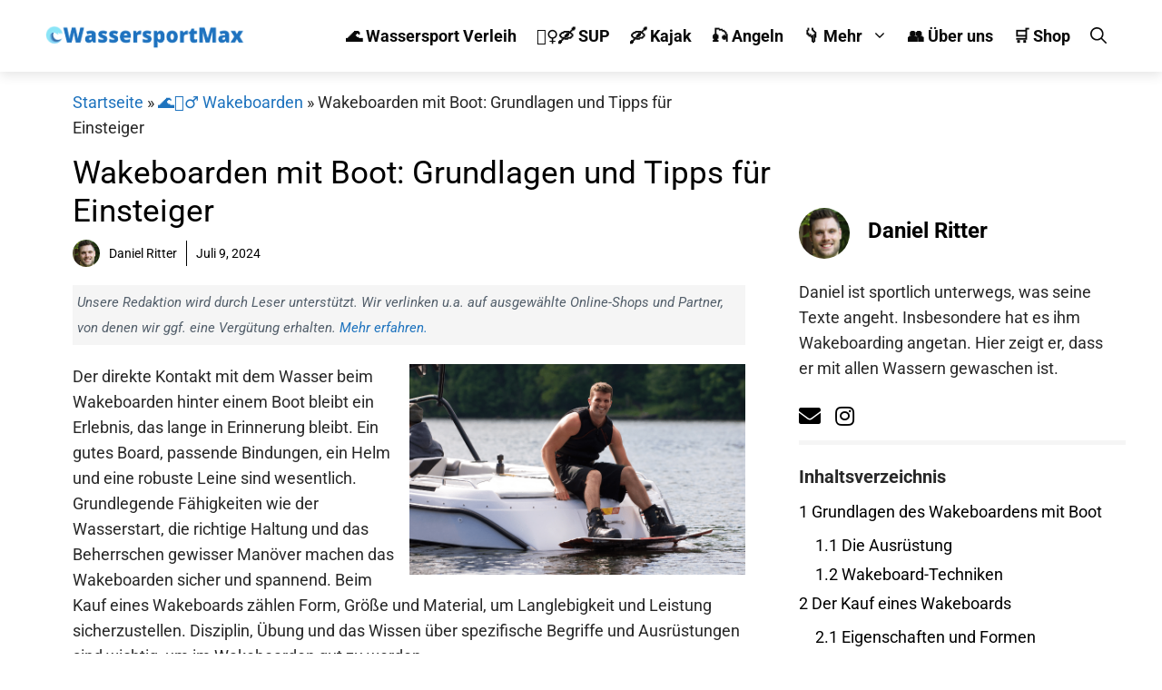

--- FILE ---
content_type: text/html; charset=UTF-8
request_url: https://wellenliebe.de/wakeboarden-mit-boot/
body_size: 44779
content:
<!DOCTYPE html>
<html lang="de" prefix="og: https://ogp.me/ns#">
<head>
	<meta charset="UTF-8">
	<link rel="profile" href="https://gmpg.org/xfn/11">
  
  
  
	<meta name="viewport" content="width=device-width, initial-scale=1">
<!-- Suchmaschinen-Optimierung durch Rank Math PRO - https://rankmath.com/ -->
<title>Wakeboarden mit Boot: Grundlagen und Tipps für Einsteiger</title>
<link data-rocket-preload as="style" href="https://fonts.googleapis.com/css?family=Roboto%3A100%2C100italic%2C300%2C300italic%2Cregular%2Citalic%2C500%2C500italic%2C700%2C700italic%2C900%2C900italic&#038;display=swap" rel="preload">
<link href="https://fonts.googleapis.com/css?family=Roboto%3A100%2C100italic%2C300%2C300italic%2Cregular%2Citalic%2C500%2C500italic%2C700%2C700italic%2C900%2C900italic&#038;display=swap" media="print" onload="this.media=&#039;all&#039;" rel="stylesheet">
<noscript><link rel="stylesheet" href="https://fonts.googleapis.com/css?family=Roboto%3A100%2C100italic%2C300%2C300italic%2Cregular%2Citalic%2C500%2C500italic%2C700%2C700italic%2C900%2C900italic&#038;display=swap"></noscript>
<link crossorigin data-rocket-preload as="font" href="https://use.fontawesome.com/releases/v5.15.4/webfonts/fa-brands-400.woff2" rel="preload">
<link crossorigin data-rocket-preload as="font" href="https://use.fontawesome.com/releases/v5.15.4/webfonts/fa-regular-400.woff2" rel="preload">
<link crossorigin data-rocket-preload as="font" href="https://use.fontawesome.com/releases/v5.15.4/webfonts/fa-solid-900.woff2" rel="preload">
<link crossorigin data-rocket-preload as="font" href="https://fonts.gstatic.com/s/roboto/v48/KFO5CnqEu92Fr1Mu53ZEC9_Vu3r1gIhOszmkBnka.woff2" rel="preload">
<link crossorigin data-rocket-preload as="font" href="https://fonts.gstatic.com/s/roboto/v48/KFO7CnqEu92Fr1ME7kSn66aGLdTylUAMaxKUBGEe.woff2" rel="preload">
<link crossorigin data-rocket-preload as="font" href="https://fonts.gstatic.com/s/roboto/v48/KFO7CnqEu92Fr1ME7kSn66aGLdTylUAMa3yUBA.woff2" rel="preload">
<link crossorigin data-rocket-preload as="font" href="https://wellenliebe.de/wp-content/plugins/woocommerce/assets/fonts/WooCommerce.woff2" rel="preload">
<link crossorigin data-rocket-preload as="font" href="https://pro.fontawesome.com/releases/v5.10.0/webfonts/fa-brands-400.woff2" rel="preload">
<link crossorigin data-rocket-preload as="font" href="https://pro.fontawesome.com/releases/v5.10.0/webfonts/fa-solid-900.woff2" rel="preload">
<style id="wpr-usedcss">@font-face{font-family:"Font Awesome 5 Brands";font-style:normal;font-weight:400;font-display:swap;src:url(https://use.fontawesome.com/releases/v5.15.4/webfonts/fa-brands-400.eot);src:url(https://use.fontawesome.com/releases/v5.15.4/webfonts/fa-brands-400.eot?#iefix) format("embedded-opentype"),url(https://use.fontawesome.com/releases/v5.15.4/webfonts/fa-brands-400.woff2) format("woff2"),url(https://use.fontawesome.com/releases/v5.15.4/webfonts/fa-brands-400.woff) format("woff"),url(https://use.fontawesome.com/releases/v5.15.4/webfonts/fa-brands-400.ttf) format("truetype"),url(https://use.fontawesome.com/releases/v5.15.4/webfonts/fa-brands-400.svg#fontawesome) format("svg")}@font-face{font-family:"Font Awesome 5 Free";font-style:normal;font-weight:400;font-display:swap;src:url(https://use.fontawesome.com/releases/v5.15.4/webfonts/fa-regular-400.eot);src:url(https://use.fontawesome.com/releases/v5.15.4/webfonts/fa-regular-400.eot?#iefix) format("embedded-opentype"),url(https://use.fontawesome.com/releases/v5.15.4/webfonts/fa-regular-400.woff2) format("woff2"),url(https://use.fontawesome.com/releases/v5.15.4/webfonts/fa-regular-400.woff) format("woff"),url(https://use.fontawesome.com/releases/v5.15.4/webfonts/fa-regular-400.ttf) format("truetype"),url(https://use.fontawesome.com/releases/v5.15.4/webfonts/fa-regular-400.svg#fontawesome) format("svg")}.fab{font-weight:400}@font-face{font-family:"Font Awesome 5 Free";font-style:normal;font-weight:900;font-display:swap;src:url(https://use.fontawesome.com/releases/v5.15.4/webfonts/fa-solid-900.eot);src:url(https://use.fontawesome.com/releases/v5.15.4/webfonts/fa-solid-900.eot?#iefix) format("embedded-opentype"),url(https://use.fontawesome.com/releases/v5.15.4/webfonts/fa-solid-900.woff2) format("woff2"),url(https://use.fontawesome.com/releases/v5.15.4/webfonts/fa-solid-900.woff) format("woff"),url(https://use.fontawesome.com/releases/v5.15.4/webfonts/fa-solid-900.ttf) format("truetype"),url(https://use.fontawesome.com/releases/v5.15.4/webfonts/fa-solid-900.svg#fontawesome) format("svg")}.fas{font-family:"Font Awesome 5 Free"}.fas{font-weight:900}img:is([sizes=auto i],[sizes^="auto," i]){contain-intrinsic-size:3000px 1500px}@font-face{font-display:swap;font-family:Roboto;font-style:italic;font-weight:100;font-stretch:100%;src:url(https://fonts.gstatic.com/s/roboto/v48/KFO5CnqEu92Fr1Mu53ZEC9_Vu3r1gIhOszmkBnka.woff2) format('woff2');unicode-range:U+0000-00FF,U+0131,U+0152-0153,U+02BB-02BC,U+02C6,U+02DA,U+02DC,U+0304,U+0308,U+0329,U+2000-206F,U+20AC,U+2122,U+2191,U+2193,U+2212,U+2215,U+FEFF,U+FFFD}@font-face{font-display:swap;font-family:Roboto;font-style:italic;font-weight:300;font-stretch:100%;src:url(https://fonts.gstatic.com/s/roboto/v48/KFO5CnqEu92Fr1Mu53ZEC9_Vu3r1gIhOszmkBnka.woff2) format('woff2');unicode-range:U+0000-00FF,U+0131,U+0152-0153,U+02BB-02BC,U+02C6,U+02DA,U+02DC,U+0304,U+0308,U+0329,U+2000-206F,U+20AC,U+2122,U+2191,U+2193,U+2212,U+2215,U+FEFF,U+FFFD}@font-face{font-display:swap;font-family:Roboto;font-style:italic;font-weight:400;font-stretch:100%;src:url(https://fonts.gstatic.com/s/roboto/v48/KFO5CnqEu92Fr1Mu53ZEC9_Vu3r1gIhOszmkBnka.woff2) format('woff2');unicode-range:U+0000-00FF,U+0131,U+0152-0153,U+02BB-02BC,U+02C6,U+02DA,U+02DC,U+0304,U+0308,U+0329,U+2000-206F,U+20AC,U+2122,U+2191,U+2193,U+2212,U+2215,U+FEFF,U+FFFD}@font-face{font-display:swap;font-family:Roboto;font-style:italic;font-weight:500;font-stretch:100%;src:url(https://fonts.gstatic.com/s/roboto/v48/KFO5CnqEu92Fr1Mu53ZEC9_Vu3r1gIhOszmkBnka.woff2) format('woff2');unicode-range:U+0000-00FF,U+0131,U+0152-0153,U+02BB-02BC,U+02C6,U+02DA,U+02DC,U+0304,U+0308,U+0329,U+2000-206F,U+20AC,U+2122,U+2191,U+2193,U+2212,U+2215,U+FEFF,U+FFFD}@font-face{font-display:swap;font-family:Roboto;font-style:italic;font-weight:700;font-stretch:100%;src:url(https://fonts.gstatic.com/s/roboto/v48/KFO5CnqEu92Fr1Mu53ZEC9_Vu3r1gIhOszmkBnka.woff2) format('woff2');unicode-range:U+0000-00FF,U+0131,U+0152-0153,U+02BB-02BC,U+02C6,U+02DA,U+02DC,U+0304,U+0308,U+0329,U+2000-206F,U+20AC,U+2122,U+2191,U+2193,U+2212,U+2215,U+FEFF,U+FFFD}@font-face{font-display:swap;font-family:Roboto;font-style:italic;font-weight:900;font-stretch:100%;src:url(https://fonts.gstatic.com/s/roboto/v48/KFO5CnqEu92Fr1Mu53ZEC9_Vu3r1gIhOszmkBnka.woff2) format('woff2');unicode-range:U+0000-00FF,U+0131,U+0152-0153,U+02BB-02BC,U+02C6,U+02DA,U+02DC,U+0304,U+0308,U+0329,U+2000-206F,U+20AC,U+2122,U+2191,U+2193,U+2212,U+2215,U+FEFF,U+FFFD}@font-face{font-display:swap;font-family:Roboto;font-style:normal;font-weight:100;font-stretch:100%;src:url(https://fonts.gstatic.com/s/roboto/v48/KFO7CnqEu92Fr1ME7kSn66aGLdTylUAMaxKUBGEe.woff2) format('woff2');unicode-range:U+0001-000C,U+000E-001F,U+007F-009F,U+20DD-20E0,U+20E2-20E4,U+2150-218F,U+2190,U+2192,U+2194-2199,U+21AF,U+21E6-21F0,U+21F3,U+2218-2219,U+2299,U+22C4-22C6,U+2300-243F,U+2440-244A,U+2460-24FF,U+25A0-27BF,U+2800-28FF,U+2921-2922,U+2981,U+29BF,U+29EB,U+2B00-2BFF,U+4DC0-4DFF,U+FFF9-FFFB,U+10140-1018E,U+10190-1019C,U+101A0,U+101D0-101FD,U+102E0-102FB,U+10E60-10E7E,U+1D2C0-1D2D3,U+1D2E0-1D37F,U+1F000-1F0FF,U+1F100-1F1AD,U+1F1E6-1F1FF,U+1F30D-1F30F,U+1F315,U+1F31C,U+1F31E,U+1F320-1F32C,U+1F336,U+1F378,U+1F37D,U+1F382,U+1F393-1F39F,U+1F3A7-1F3A8,U+1F3AC-1F3AF,U+1F3C2,U+1F3C4-1F3C6,U+1F3CA-1F3CE,U+1F3D4-1F3E0,U+1F3ED,U+1F3F1-1F3F3,U+1F3F5-1F3F7,U+1F408,U+1F415,U+1F41F,U+1F426,U+1F43F,U+1F441-1F442,U+1F444,U+1F446-1F449,U+1F44C-1F44E,U+1F453,U+1F46A,U+1F47D,U+1F4A3,U+1F4B0,U+1F4B3,U+1F4B9,U+1F4BB,U+1F4BF,U+1F4C8-1F4CB,U+1F4D6,U+1F4DA,U+1F4DF,U+1F4E3-1F4E6,U+1F4EA-1F4ED,U+1F4F7,U+1F4F9-1F4FB,U+1F4FD-1F4FE,U+1F503,U+1F507-1F50B,U+1F50D,U+1F512-1F513,U+1F53E-1F54A,U+1F54F-1F5FA,U+1F610,U+1F650-1F67F,U+1F687,U+1F68D,U+1F691,U+1F694,U+1F698,U+1F6AD,U+1F6B2,U+1F6B9-1F6BA,U+1F6BC,U+1F6C6-1F6CF,U+1F6D3-1F6D7,U+1F6E0-1F6EA,U+1F6F0-1F6F3,U+1F6F7-1F6FC,U+1F700-1F7FF,U+1F800-1F80B,U+1F810-1F847,U+1F850-1F859,U+1F860-1F887,U+1F890-1F8AD,U+1F8B0-1F8BB,U+1F8C0-1F8C1,U+1F900-1F90B,U+1F93B,U+1F946,U+1F984,U+1F996,U+1F9E9,U+1FA00-1FA6F,U+1FA70-1FA7C,U+1FA80-1FA89,U+1FA8F-1FAC6,U+1FACE-1FADC,U+1FADF-1FAE9,U+1FAF0-1FAF8,U+1FB00-1FBFF}@font-face{font-display:swap;font-family:Roboto;font-style:normal;font-weight:100;font-stretch:100%;src:url(https://fonts.gstatic.com/s/roboto/v48/KFO7CnqEu92Fr1ME7kSn66aGLdTylUAMa3yUBA.woff2) format('woff2');unicode-range:U+0000-00FF,U+0131,U+0152-0153,U+02BB-02BC,U+02C6,U+02DA,U+02DC,U+0304,U+0308,U+0329,U+2000-206F,U+20AC,U+2122,U+2191,U+2193,U+2212,U+2215,U+FEFF,U+FFFD}@font-face{font-display:swap;font-family:Roboto;font-style:normal;font-weight:300;font-stretch:100%;src:url(https://fonts.gstatic.com/s/roboto/v48/KFO7CnqEu92Fr1ME7kSn66aGLdTylUAMaxKUBGEe.woff2) format('woff2');unicode-range:U+0001-000C,U+000E-001F,U+007F-009F,U+20DD-20E0,U+20E2-20E4,U+2150-218F,U+2190,U+2192,U+2194-2199,U+21AF,U+21E6-21F0,U+21F3,U+2218-2219,U+2299,U+22C4-22C6,U+2300-243F,U+2440-244A,U+2460-24FF,U+25A0-27BF,U+2800-28FF,U+2921-2922,U+2981,U+29BF,U+29EB,U+2B00-2BFF,U+4DC0-4DFF,U+FFF9-FFFB,U+10140-1018E,U+10190-1019C,U+101A0,U+101D0-101FD,U+102E0-102FB,U+10E60-10E7E,U+1D2C0-1D2D3,U+1D2E0-1D37F,U+1F000-1F0FF,U+1F100-1F1AD,U+1F1E6-1F1FF,U+1F30D-1F30F,U+1F315,U+1F31C,U+1F31E,U+1F320-1F32C,U+1F336,U+1F378,U+1F37D,U+1F382,U+1F393-1F39F,U+1F3A7-1F3A8,U+1F3AC-1F3AF,U+1F3C2,U+1F3C4-1F3C6,U+1F3CA-1F3CE,U+1F3D4-1F3E0,U+1F3ED,U+1F3F1-1F3F3,U+1F3F5-1F3F7,U+1F408,U+1F415,U+1F41F,U+1F426,U+1F43F,U+1F441-1F442,U+1F444,U+1F446-1F449,U+1F44C-1F44E,U+1F453,U+1F46A,U+1F47D,U+1F4A3,U+1F4B0,U+1F4B3,U+1F4B9,U+1F4BB,U+1F4BF,U+1F4C8-1F4CB,U+1F4D6,U+1F4DA,U+1F4DF,U+1F4E3-1F4E6,U+1F4EA-1F4ED,U+1F4F7,U+1F4F9-1F4FB,U+1F4FD-1F4FE,U+1F503,U+1F507-1F50B,U+1F50D,U+1F512-1F513,U+1F53E-1F54A,U+1F54F-1F5FA,U+1F610,U+1F650-1F67F,U+1F687,U+1F68D,U+1F691,U+1F694,U+1F698,U+1F6AD,U+1F6B2,U+1F6B9-1F6BA,U+1F6BC,U+1F6C6-1F6CF,U+1F6D3-1F6D7,U+1F6E0-1F6EA,U+1F6F0-1F6F3,U+1F6F7-1F6FC,U+1F700-1F7FF,U+1F800-1F80B,U+1F810-1F847,U+1F850-1F859,U+1F860-1F887,U+1F890-1F8AD,U+1F8B0-1F8BB,U+1F8C0-1F8C1,U+1F900-1F90B,U+1F93B,U+1F946,U+1F984,U+1F996,U+1F9E9,U+1FA00-1FA6F,U+1FA70-1FA7C,U+1FA80-1FA89,U+1FA8F-1FAC6,U+1FACE-1FADC,U+1FADF-1FAE9,U+1FAF0-1FAF8,U+1FB00-1FBFF}@font-face{font-display:swap;font-family:Roboto;font-style:normal;font-weight:300;font-stretch:100%;src:url(https://fonts.gstatic.com/s/roboto/v48/KFO7CnqEu92Fr1ME7kSn66aGLdTylUAMa3yUBA.woff2) format('woff2');unicode-range:U+0000-00FF,U+0131,U+0152-0153,U+02BB-02BC,U+02C6,U+02DA,U+02DC,U+0304,U+0308,U+0329,U+2000-206F,U+20AC,U+2122,U+2191,U+2193,U+2212,U+2215,U+FEFF,U+FFFD}@font-face{font-display:swap;font-family:Roboto;font-style:normal;font-weight:400;font-stretch:100%;src:url(https://fonts.gstatic.com/s/roboto/v48/KFO7CnqEu92Fr1ME7kSn66aGLdTylUAMaxKUBGEe.woff2) format('woff2');unicode-range:U+0001-000C,U+000E-001F,U+007F-009F,U+20DD-20E0,U+20E2-20E4,U+2150-218F,U+2190,U+2192,U+2194-2199,U+21AF,U+21E6-21F0,U+21F3,U+2218-2219,U+2299,U+22C4-22C6,U+2300-243F,U+2440-244A,U+2460-24FF,U+25A0-27BF,U+2800-28FF,U+2921-2922,U+2981,U+29BF,U+29EB,U+2B00-2BFF,U+4DC0-4DFF,U+FFF9-FFFB,U+10140-1018E,U+10190-1019C,U+101A0,U+101D0-101FD,U+102E0-102FB,U+10E60-10E7E,U+1D2C0-1D2D3,U+1D2E0-1D37F,U+1F000-1F0FF,U+1F100-1F1AD,U+1F1E6-1F1FF,U+1F30D-1F30F,U+1F315,U+1F31C,U+1F31E,U+1F320-1F32C,U+1F336,U+1F378,U+1F37D,U+1F382,U+1F393-1F39F,U+1F3A7-1F3A8,U+1F3AC-1F3AF,U+1F3C2,U+1F3C4-1F3C6,U+1F3CA-1F3CE,U+1F3D4-1F3E0,U+1F3ED,U+1F3F1-1F3F3,U+1F3F5-1F3F7,U+1F408,U+1F415,U+1F41F,U+1F426,U+1F43F,U+1F441-1F442,U+1F444,U+1F446-1F449,U+1F44C-1F44E,U+1F453,U+1F46A,U+1F47D,U+1F4A3,U+1F4B0,U+1F4B3,U+1F4B9,U+1F4BB,U+1F4BF,U+1F4C8-1F4CB,U+1F4D6,U+1F4DA,U+1F4DF,U+1F4E3-1F4E6,U+1F4EA-1F4ED,U+1F4F7,U+1F4F9-1F4FB,U+1F4FD-1F4FE,U+1F503,U+1F507-1F50B,U+1F50D,U+1F512-1F513,U+1F53E-1F54A,U+1F54F-1F5FA,U+1F610,U+1F650-1F67F,U+1F687,U+1F68D,U+1F691,U+1F694,U+1F698,U+1F6AD,U+1F6B2,U+1F6B9-1F6BA,U+1F6BC,U+1F6C6-1F6CF,U+1F6D3-1F6D7,U+1F6E0-1F6EA,U+1F6F0-1F6F3,U+1F6F7-1F6FC,U+1F700-1F7FF,U+1F800-1F80B,U+1F810-1F847,U+1F850-1F859,U+1F860-1F887,U+1F890-1F8AD,U+1F8B0-1F8BB,U+1F8C0-1F8C1,U+1F900-1F90B,U+1F93B,U+1F946,U+1F984,U+1F996,U+1F9E9,U+1FA00-1FA6F,U+1FA70-1FA7C,U+1FA80-1FA89,U+1FA8F-1FAC6,U+1FACE-1FADC,U+1FADF-1FAE9,U+1FAF0-1FAF8,U+1FB00-1FBFF}@font-face{font-display:swap;font-family:Roboto;font-style:normal;font-weight:400;font-stretch:100%;src:url(https://fonts.gstatic.com/s/roboto/v48/KFO7CnqEu92Fr1ME7kSn66aGLdTylUAMa3yUBA.woff2) format('woff2');unicode-range:U+0000-00FF,U+0131,U+0152-0153,U+02BB-02BC,U+02C6,U+02DA,U+02DC,U+0304,U+0308,U+0329,U+2000-206F,U+20AC,U+2122,U+2191,U+2193,U+2212,U+2215,U+FEFF,U+FFFD}@font-face{font-display:swap;font-family:Roboto;font-style:normal;font-weight:500;font-stretch:100%;src:url(https://fonts.gstatic.com/s/roboto/v48/KFO7CnqEu92Fr1ME7kSn66aGLdTylUAMaxKUBGEe.woff2) format('woff2');unicode-range:U+0001-000C,U+000E-001F,U+007F-009F,U+20DD-20E0,U+20E2-20E4,U+2150-218F,U+2190,U+2192,U+2194-2199,U+21AF,U+21E6-21F0,U+21F3,U+2218-2219,U+2299,U+22C4-22C6,U+2300-243F,U+2440-244A,U+2460-24FF,U+25A0-27BF,U+2800-28FF,U+2921-2922,U+2981,U+29BF,U+29EB,U+2B00-2BFF,U+4DC0-4DFF,U+FFF9-FFFB,U+10140-1018E,U+10190-1019C,U+101A0,U+101D0-101FD,U+102E0-102FB,U+10E60-10E7E,U+1D2C0-1D2D3,U+1D2E0-1D37F,U+1F000-1F0FF,U+1F100-1F1AD,U+1F1E6-1F1FF,U+1F30D-1F30F,U+1F315,U+1F31C,U+1F31E,U+1F320-1F32C,U+1F336,U+1F378,U+1F37D,U+1F382,U+1F393-1F39F,U+1F3A7-1F3A8,U+1F3AC-1F3AF,U+1F3C2,U+1F3C4-1F3C6,U+1F3CA-1F3CE,U+1F3D4-1F3E0,U+1F3ED,U+1F3F1-1F3F3,U+1F3F5-1F3F7,U+1F408,U+1F415,U+1F41F,U+1F426,U+1F43F,U+1F441-1F442,U+1F444,U+1F446-1F449,U+1F44C-1F44E,U+1F453,U+1F46A,U+1F47D,U+1F4A3,U+1F4B0,U+1F4B3,U+1F4B9,U+1F4BB,U+1F4BF,U+1F4C8-1F4CB,U+1F4D6,U+1F4DA,U+1F4DF,U+1F4E3-1F4E6,U+1F4EA-1F4ED,U+1F4F7,U+1F4F9-1F4FB,U+1F4FD-1F4FE,U+1F503,U+1F507-1F50B,U+1F50D,U+1F512-1F513,U+1F53E-1F54A,U+1F54F-1F5FA,U+1F610,U+1F650-1F67F,U+1F687,U+1F68D,U+1F691,U+1F694,U+1F698,U+1F6AD,U+1F6B2,U+1F6B9-1F6BA,U+1F6BC,U+1F6C6-1F6CF,U+1F6D3-1F6D7,U+1F6E0-1F6EA,U+1F6F0-1F6F3,U+1F6F7-1F6FC,U+1F700-1F7FF,U+1F800-1F80B,U+1F810-1F847,U+1F850-1F859,U+1F860-1F887,U+1F890-1F8AD,U+1F8B0-1F8BB,U+1F8C0-1F8C1,U+1F900-1F90B,U+1F93B,U+1F946,U+1F984,U+1F996,U+1F9E9,U+1FA00-1FA6F,U+1FA70-1FA7C,U+1FA80-1FA89,U+1FA8F-1FAC6,U+1FACE-1FADC,U+1FADF-1FAE9,U+1FAF0-1FAF8,U+1FB00-1FBFF}@font-face{font-display:swap;font-family:Roboto;font-style:normal;font-weight:500;font-stretch:100%;src:url(https://fonts.gstatic.com/s/roboto/v48/KFO7CnqEu92Fr1ME7kSn66aGLdTylUAMa3yUBA.woff2) format('woff2');unicode-range:U+0000-00FF,U+0131,U+0152-0153,U+02BB-02BC,U+02C6,U+02DA,U+02DC,U+0304,U+0308,U+0329,U+2000-206F,U+20AC,U+2122,U+2191,U+2193,U+2212,U+2215,U+FEFF,U+FFFD}@font-face{font-display:swap;font-family:Roboto;font-style:normal;font-weight:700;font-stretch:100%;src:url(https://fonts.gstatic.com/s/roboto/v48/KFO7CnqEu92Fr1ME7kSn66aGLdTylUAMaxKUBGEe.woff2) format('woff2');unicode-range:U+0001-000C,U+000E-001F,U+007F-009F,U+20DD-20E0,U+20E2-20E4,U+2150-218F,U+2190,U+2192,U+2194-2199,U+21AF,U+21E6-21F0,U+21F3,U+2218-2219,U+2299,U+22C4-22C6,U+2300-243F,U+2440-244A,U+2460-24FF,U+25A0-27BF,U+2800-28FF,U+2921-2922,U+2981,U+29BF,U+29EB,U+2B00-2BFF,U+4DC0-4DFF,U+FFF9-FFFB,U+10140-1018E,U+10190-1019C,U+101A0,U+101D0-101FD,U+102E0-102FB,U+10E60-10E7E,U+1D2C0-1D2D3,U+1D2E0-1D37F,U+1F000-1F0FF,U+1F100-1F1AD,U+1F1E6-1F1FF,U+1F30D-1F30F,U+1F315,U+1F31C,U+1F31E,U+1F320-1F32C,U+1F336,U+1F378,U+1F37D,U+1F382,U+1F393-1F39F,U+1F3A7-1F3A8,U+1F3AC-1F3AF,U+1F3C2,U+1F3C4-1F3C6,U+1F3CA-1F3CE,U+1F3D4-1F3E0,U+1F3ED,U+1F3F1-1F3F3,U+1F3F5-1F3F7,U+1F408,U+1F415,U+1F41F,U+1F426,U+1F43F,U+1F441-1F442,U+1F444,U+1F446-1F449,U+1F44C-1F44E,U+1F453,U+1F46A,U+1F47D,U+1F4A3,U+1F4B0,U+1F4B3,U+1F4B9,U+1F4BB,U+1F4BF,U+1F4C8-1F4CB,U+1F4D6,U+1F4DA,U+1F4DF,U+1F4E3-1F4E6,U+1F4EA-1F4ED,U+1F4F7,U+1F4F9-1F4FB,U+1F4FD-1F4FE,U+1F503,U+1F507-1F50B,U+1F50D,U+1F512-1F513,U+1F53E-1F54A,U+1F54F-1F5FA,U+1F610,U+1F650-1F67F,U+1F687,U+1F68D,U+1F691,U+1F694,U+1F698,U+1F6AD,U+1F6B2,U+1F6B9-1F6BA,U+1F6BC,U+1F6C6-1F6CF,U+1F6D3-1F6D7,U+1F6E0-1F6EA,U+1F6F0-1F6F3,U+1F6F7-1F6FC,U+1F700-1F7FF,U+1F800-1F80B,U+1F810-1F847,U+1F850-1F859,U+1F860-1F887,U+1F890-1F8AD,U+1F8B0-1F8BB,U+1F8C0-1F8C1,U+1F900-1F90B,U+1F93B,U+1F946,U+1F984,U+1F996,U+1F9E9,U+1FA00-1FA6F,U+1FA70-1FA7C,U+1FA80-1FA89,U+1FA8F-1FAC6,U+1FACE-1FADC,U+1FADF-1FAE9,U+1FAF0-1FAF8,U+1FB00-1FBFF}@font-face{font-display:swap;font-family:Roboto;font-style:normal;font-weight:700;font-stretch:100%;src:url(https://fonts.gstatic.com/s/roboto/v48/KFO7CnqEu92Fr1ME7kSn66aGLdTylUAMa3yUBA.woff2) format('woff2');unicode-range:U+0000-00FF,U+0131,U+0152-0153,U+02BB-02BC,U+02C6,U+02DA,U+02DC,U+0304,U+0308,U+0329,U+2000-206F,U+20AC,U+2122,U+2191,U+2193,U+2212,U+2215,U+FEFF,U+FFFD}@font-face{font-display:swap;font-family:Roboto;font-style:normal;font-weight:900;font-stretch:100%;src:url(https://fonts.gstatic.com/s/roboto/v48/KFO7CnqEu92Fr1ME7kSn66aGLdTylUAMaxKUBGEe.woff2) format('woff2');unicode-range:U+0001-000C,U+000E-001F,U+007F-009F,U+20DD-20E0,U+20E2-20E4,U+2150-218F,U+2190,U+2192,U+2194-2199,U+21AF,U+21E6-21F0,U+21F3,U+2218-2219,U+2299,U+22C4-22C6,U+2300-243F,U+2440-244A,U+2460-24FF,U+25A0-27BF,U+2800-28FF,U+2921-2922,U+2981,U+29BF,U+29EB,U+2B00-2BFF,U+4DC0-4DFF,U+FFF9-FFFB,U+10140-1018E,U+10190-1019C,U+101A0,U+101D0-101FD,U+102E0-102FB,U+10E60-10E7E,U+1D2C0-1D2D3,U+1D2E0-1D37F,U+1F000-1F0FF,U+1F100-1F1AD,U+1F1E6-1F1FF,U+1F30D-1F30F,U+1F315,U+1F31C,U+1F31E,U+1F320-1F32C,U+1F336,U+1F378,U+1F37D,U+1F382,U+1F393-1F39F,U+1F3A7-1F3A8,U+1F3AC-1F3AF,U+1F3C2,U+1F3C4-1F3C6,U+1F3CA-1F3CE,U+1F3D4-1F3E0,U+1F3ED,U+1F3F1-1F3F3,U+1F3F5-1F3F7,U+1F408,U+1F415,U+1F41F,U+1F426,U+1F43F,U+1F441-1F442,U+1F444,U+1F446-1F449,U+1F44C-1F44E,U+1F453,U+1F46A,U+1F47D,U+1F4A3,U+1F4B0,U+1F4B3,U+1F4B9,U+1F4BB,U+1F4BF,U+1F4C8-1F4CB,U+1F4D6,U+1F4DA,U+1F4DF,U+1F4E3-1F4E6,U+1F4EA-1F4ED,U+1F4F7,U+1F4F9-1F4FB,U+1F4FD-1F4FE,U+1F503,U+1F507-1F50B,U+1F50D,U+1F512-1F513,U+1F53E-1F54A,U+1F54F-1F5FA,U+1F610,U+1F650-1F67F,U+1F687,U+1F68D,U+1F691,U+1F694,U+1F698,U+1F6AD,U+1F6B2,U+1F6B9-1F6BA,U+1F6BC,U+1F6C6-1F6CF,U+1F6D3-1F6D7,U+1F6E0-1F6EA,U+1F6F0-1F6F3,U+1F6F7-1F6FC,U+1F700-1F7FF,U+1F800-1F80B,U+1F810-1F847,U+1F850-1F859,U+1F860-1F887,U+1F890-1F8AD,U+1F8B0-1F8BB,U+1F8C0-1F8C1,U+1F900-1F90B,U+1F93B,U+1F946,U+1F984,U+1F996,U+1F9E9,U+1FA00-1FA6F,U+1FA70-1FA7C,U+1FA80-1FA89,U+1FA8F-1FAC6,U+1FACE-1FADC,U+1FADF-1FAE9,U+1FAF0-1FAF8,U+1FB00-1FBFF}@font-face{font-display:swap;font-family:Roboto;font-style:normal;font-weight:900;font-stretch:100%;src:url(https://fonts.gstatic.com/s/roboto/v48/KFO7CnqEu92Fr1ME7kSn66aGLdTylUAMa3yUBA.woff2) format('woff2');unicode-range:U+0000-00FF,U+0131,U+0152-0153,U+02BB-02BC,U+02C6,U+02DA,U+02DC,U+0304,U+0308,U+0329,U+2000-206F,U+20AC,U+2122,U+2191,U+2193,U+2212,U+2215,U+FEFF,U+FFFD}img.emoji{display:inline!important;border:none!important;box-shadow:none!important;height:1em!important;width:1em!important;margin:0 .07em!important;vertical-align:-.1em!important;background:0 0!important;padding:0!important}:where(.wp-block-button__link){border-radius:9999px;box-shadow:none;padding:calc(.667em + 2px) calc(1.333em + 2px);text-decoration:none}:root :where(.wp-block-button .wp-block-button__link.is-style-outline),:root :where(.wp-block-button.is-style-outline>.wp-block-button__link){border:2px solid;padding:.667em 1.333em}:root :where(.wp-block-button .wp-block-button__link.is-style-outline:not(.has-text-color)),:root :where(.wp-block-button.is-style-outline>.wp-block-button__link:not(.has-text-color)){color:currentColor}:root :where(.wp-block-button .wp-block-button__link.is-style-outline:not(.has-background)),:root :where(.wp-block-button.is-style-outline>.wp-block-button__link:not(.has-background)){background-color:initial;background-image:none}:where(.wp-block-calendar table:not(.has-background) th){background:#ddd}:where(.wp-block-columns){margin-bottom:1.75em}:where(.wp-block-columns.has-background){padding:1.25em 2.375em}:where(.wp-block-post-comments input[type=submit]){border:none}:where(.wp-block-cover-image:not(.has-text-color)),:where(.wp-block-cover:not(.has-text-color)){color:#fff}:where(.wp-block-cover-image.is-light:not(.has-text-color)),:where(.wp-block-cover.is-light:not(.has-text-color)){color:#000}:root :where(.wp-block-cover h1:not(.has-text-color)),:root :where(.wp-block-cover h2:not(.has-text-color)),:root :where(.wp-block-cover h3:not(.has-text-color)),:root :where(.wp-block-cover h4:not(.has-text-color)),:root :where(.wp-block-cover h5:not(.has-text-color)),:root :where(.wp-block-cover h6:not(.has-text-color)),:root :where(.wp-block-cover p:not(.has-text-color)){color:inherit}:where(.wp-block-file){margin-bottom:1.5em}:where(.wp-block-file__button){border-radius:2em;display:inline-block;padding:.5em 1em}:where(.wp-block-file__button):is(a):active,:where(.wp-block-file__button):is(a):focus,:where(.wp-block-file__button):is(a):hover,:where(.wp-block-file__button):is(a):visited{box-shadow:none;color:#fff;opacity:.85;text-decoration:none}:where(.wp-block-group.wp-block-group-is-layout-constrained){position:relative}.wp-block-image>a,.wp-block-image>figure>a{display:inline-block}.wp-block-image img{box-sizing:border-box;height:auto;max-width:100%;vertical-align:bottom}@media not (prefers-reduced-motion){.wp-block-image img.hide{visibility:hidden}.wp-block-image img.show{animation:.4s show-content-image}}.wp-block-image[style*=border-radius] img,.wp-block-image[style*=border-radius]>a{border-radius:inherit}.wp-block-image.aligncenter{text-align:center}.wp-block-image.alignfull>a{width:100%}.wp-block-image.alignfull img{height:auto;width:100%}.wp-block-image .aligncenter,.wp-block-image .alignleft,.wp-block-image.aligncenter,.wp-block-image.alignleft{display:table}.wp-block-image .alignleft{float:left;margin:.5em 1em .5em 0}.wp-block-image .aligncenter{margin-left:auto;margin-right:auto}.wp-block-image :where(figcaption){margin-bottom:1em;margin-top:.5em}:root :where(.wp-block-image.is-style-rounded img,.wp-block-image .is-style-rounded img){border-radius:9999px}.wp-block-image figure{margin:0}@keyframes show-content-image{0%{visibility:hidden}99%{visibility:hidden}to{visibility:visible}}:where(.wp-block-latest-comments:not([style*=line-height] .wp-block-latest-comments__comment)){line-height:1.1}:where(.wp-block-latest-comments:not([style*=line-height] .wp-block-latest-comments__comment-excerpt p)){line-height:1.8}.has-dates :where(.wp-block-latest-comments:not([style*=line-height])){line-height:1.5}.wp-block-latest-posts{box-sizing:border-box}.wp-block-latest-posts.alignleft{margin-right:2em}.wp-block-latest-posts.wp-block-latest-posts__list{list-style:none}.wp-block-latest-posts.wp-block-latest-posts__list li{clear:both;overflow-wrap:break-word}:root :where(.wp-block-latest-posts.is-grid){padding:0}:root :where(.wp-block-latest-posts.wp-block-latest-posts__list){padding-left:0}.wp-block-latest-posts__post-author,.wp-block-latest-posts__post-date{display:block;font-size:.8125em}.wp-block-latest-posts__featured-image a{display:inline-block}.wp-block-latest-posts__featured-image img{height:auto;max-width:100%;width:auto}.wp-block-latest-posts__featured-image.alignleft{float:left;margin-right:1em}.wp-block-latest-posts__featured-image.aligncenter{margin-bottom:1em;text-align:center}ul{box-sizing:border-box}:root :where(.wp-block-list.has-background){padding:1.25em 2.375em}:where(.wp-block-navigation.has-background .wp-block-navigation-item a:not(.wp-element-button)),:where(.wp-block-navigation.has-background .wp-block-navigation-submenu a:not(.wp-element-button)){padding:.5em 1em}:where(.wp-block-navigation .wp-block-navigation__submenu-container .wp-block-navigation-item a:not(.wp-element-button)),:where(.wp-block-navigation .wp-block-navigation__submenu-container .wp-block-navigation-submenu a:not(.wp-element-button)),:where(.wp-block-navigation .wp-block-navigation__submenu-container .wp-block-navigation-submenu button.wp-block-navigation-item__content),:where(.wp-block-navigation .wp-block-navigation__submenu-container .wp-block-pages-list__item button.wp-block-navigation-item__content){padding:.5em 1em}:root :where(p.has-background){padding:1.25em 2.375em}:where(p.has-text-color:not(.has-link-color)) a{color:inherit}:where(.wp-block-post-comments-form) input:not([type=submit]),:where(.wp-block-post-comments-form) textarea{border:1px solid #949494;font-family:inherit;font-size:1em}:where(.wp-block-post-comments-form) input:where(:not([type=submit]):not([type=checkbox])),:where(.wp-block-post-comments-form) textarea{padding:calc(.667em + 2px)}:where(.wp-block-post-excerpt){box-sizing:border-box;margin-bottom:var(--wp--style--block-gap);margin-top:var(--wp--style--block-gap)}:where(.wp-block-preformatted.has-background){padding:1.25em 2.375em}:where(.wp-block-search__button){border:1px solid #ccc;padding:6px 10px}:where(.wp-block-search__input){font-family:inherit;font-size:inherit;font-style:inherit;font-weight:inherit;letter-spacing:inherit;line-height:inherit;text-transform:inherit}:where(.wp-block-search__button-inside .wp-block-search__inside-wrapper){border:1px solid #949494;box-sizing:border-box;padding:4px}:where(.wp-block-search__button-inside .wp-block-search__inside-wrapper) .wp-block-search__input{border:none;border-radius:0;padding:0 4px}:where(.wp-block-search__button-inside .wp-block-search__inside-wrapper) .wp-block-search__input:focus{outline:0}:where(.wp-block-search__button-inside .wp-block-search__inside-wrapper) :where(.wp-block-search__button){padding:4px 8px}:root :where(.wp-block-separator.is-style-dots){height:auto;line-height:1;text-align:center}:root :where(.wp-block-separator.is-style-dots):before{color:currentColor;content:"···";font-family:serif;font-size:1.5em;letter-spacing:2em;padding-left:2em}:root :where(.wp-block-site-logo.is-style-rounded){border-radius:9999px}:where(.wp-block-social-links:not(.is-style-logos-only)) .wp-social-link{background-color:#f0f0f0;color:#444}:where(.wp-block-social-links:not(.is-style-logos-only)) .wp-social-link-amazon{background-color:#f90;color:#fff}:where(.wp-block-social-links:not(.is-style-logos-only)) .wp-social-link-bandcamp{background-color:#1ea0c3;color:#fff}:where(.wp-block-social-links:not(.is-style-logos-only)) .wp-social-link-behance{background-color:#0757fe;color:#fff}:where(.wp-block-social-links:not(.is-style-logos-only)) .wp-social-link-bluesky{background-color:#0a7aff;color:#fff}:where(.wp-block-social-links:not(.is-style-logos-only)) .wp-social-link-codepen{background-color:#1e1f26;color:#fff}:where(.wp-block-social-links:not(.is-style-logos-only)) .wp-social-link-deviantart{background-color:#02e49b;color:#fff}:where(.wp-block-social-links:not(.is-style-logos-only)) .wp-social-link-discord{background-color:#5865f2;color:#fff}:where(.wp-block-social-links:not(.is-style-logos-only)) .wp-social-link-dribbble{background-color:#e94c89;color:#fff}:where(.wp-block-social-links:not(.is-style-logos-only)) .wp-social-link-dropbox{background-color:#4280ff;color:#fff}:where(.wp-block-social-links:not(.is-style-logos-only)) .wp-social-link-etsy{background-color:#f45800;color:#fff}:where(.wp-block-social-links:not(.is-style-logos-only)) .wp-social-link-facebook{background-color:#0866ff;color:#fff}:where(.wp-block-social-links:not(.is-style-logos-only)) .wp-social-link-fivehundredpx{background-color:#000;color:#fff}:where(.wp-block-social-links:not(.is-style-logos-only)) .wp-social-link-flickr{background-color:#0461dd;color:#fff}:where(.wp-block-social-links:not(.is-style-logos-only)) .wp-social-link-foursquare{background-color:#e65678;color:#fff}:where(.wp-block-social-links:not(.is-style-logos-only)) .wp-social-link-github{background-color:#24292d;color:#fff}:where(.wp-block-social-links:not(.is-style-logos-only)) .wp-social-link-goodreads{background-color:#eceadd;color:#382110}:where(.wp-block-social-links:not(.is-style-logos-only)) .wp-social-link-google{background-color:#ea4434;color:#fff}:where(.wp-block-social-links:not(.is-style-logos-only)) .wp-social-link-gravatar{background-color:#1d4fc4;color:#fff}:where(.wp-block-social-links:not(.is-style-logos-only)) .wp-social-link-instagram{background-color:#f00075;color:#fff}:where(.wp-block-social-links:not(.is-style-logos-only)) .wp-social-link-lastfm{background-color:#e21b24;color:#fff}:where(.wp-block-social-links:not(.is-style-logos-only)) .wp-social-link-linkedin{background-color:#0d66c2;color:#fff}:where(.wp-block-social-links:not(.is-style-logos-only)) .wp-social-link-mastodon{background-color:#3288d4;color:#fff}:where(.wp-block-social-links:not(.is-style-logos-only)) .wp-social-link-medium{background-color:#000;color:#fff}:where(.wp-block-social-links:not(.is-style-logos-only)) .wp-social-link-meetup{background-color:#f6405f;color:#fff}:where(.wp-block-social-links:not(.is-style-logos-only)) .wp-social-link-patreon{background-color:#000;color:#fff}:where(.wp-block-social-links:not(.is-style-logos-only)) .wp-social-link-pinterest{background-color:#e60122;color:#fff}:where(.wp-block-social-links:not(.is-style-logos-only)) .wp-social-link-pocket{background-color:#ef4155;color:#fff}:where(.wp-block-social-links:not(.is-style-logos-only)) .wp-social-link-reddit{background-color:#ff4500;color:#fff}:where(.wp-block-social-links:not(.is-style-logos-only)) .wp-social-link-skype{background-color:#0478d7;color:#fff}:where(.wp-block-social-links:not(.is-style-logos-only)) .wp-social-link-snapchat{background-color:#fefc00;color:#fff;stroke:#000}:where(.wp-block-social-links:not(.is-style-logos-only)) .wp-social-link-soundcloud{background-color:#ff5600;color:#fff}:where(.wp-block-social-links:not(.is-style-logos-only)) .wp-social-link-spotify{background-color:#1bd760;color:#fff}:where(.wp-block-social-links:not(.is-style-logos-only)) .wp-social-link-telegram{background-color:#2aabee;color:#fff}:where(.wp-block-social-links:not(.is-style-logos-only)) .wp-social-link-threads{background-color:#000;color:#fff}:where(.wp-block-social-links:not(.is-style-logos-only)) .wp-social-link-tiktok{background-color:#000;color:#fff}:where(.wp-block-social-links:not(.is-style-logos-only)) .wp-social-link-tumblr{background-color:#011835;color:#fff}:where(.wp-block-social-links:not(.is-style-logos-only)) .wp-social-link-twitch{background-color:#6440a4;color:#fff}:where(.wp-block-social-links:not(.is-style-logos-only)) .wp-social-link-twitter{background-color:#1da1f2;color:#fff}:where(.wp-block-social-links:not(.is-style-logos-only)) .wp-social-link-vimeo{background-color:#1eb7ea;color:#fff}:where(.wp-block-social-links:not(.is-style-logos-only)) .wp-social-link-vk{background-color:#4680c2;color:#fff}:where(.wp-block-social-links:not(.is-style-logos-only)) .wp-social-link-wordpress{background-color:#3499cd;color:#fff}:where(.wp-block-social-links:not(.is-style-logos-only)) .wp-social-link-whatsapp{background-color:#25d366;color:#fff}:where(.wp-block-social-links:not(.is-style-logos-only)) .wp-social-link-x{background-color:#000;color:#fff}:where(.wp-block-social-links:not(.is-style-logos-only)) .wp-social-link-yelp{background-color:#d32422;color:#fff}:where(.wp-block-social-links:not(.is-style-logos-only)) .wp-social-link-youtube{background-color:red;color:#fff}:where(.wp-block-social-links.is-style-logos-only) .wp-social-link{background:0 0}:where(.wp-block-social-links.is-style-logos-only) .wp-social-link svg{height:1.25em;width:1.25em}:where(.wp-block-social-links.is-style-logos-only) .wp-social-link-amazon{color:#f90}:where(.wp-block-social-links.is-style-logos-only) .wp-social-link-bandcamp{color:#1ea0c3}:where(.wp-block-social-links.is-style-logos-only) .wp-social-link-behance{color:#0757fe}:where(.wp-block-social-links.is-style-logos-only) .wp-social-link-bluesky{color:#0a7aff}:where(.wp-block-social-links.is-style-logos-only) .wp-social-link-codepen{color:#1e1f26}:where(.wp-block-social-links.is-style-logos-only) .wp-social-link-deviantart{color:#02e49b}:where(.wp-block-social-links.is-style-logos-only) .wp-social-link-discord{color:#5865f2}:where(.wp-block-social-links.is-style-logos-only) .wp-social-link-dribbble{color:#e94c89}:where(.wp-block-social-links.is-style-logos-only) .wp-social-link-dropbox{color:#4280ff}:where(.wp-block-social-links.is-style-logos-only) .wp-social-link-etsy{color:#f45800}:where(.wp-block-social-links.is-style-logos-only) .wp-social-link-facebook{color:#0866ff}:where(.wp-block-social-links.is-style-logos-only) .wp-social-link-fivehundredpx{color:#000}:where(.wp-block-social-links.is-style-logos-only) .wp-social-link-flickr{color:#0461dd}:where(.wp-block-social-links.is-style-logos-only) .wp-social-link-foursquare{color:#e65678}:where(.wp-block-social-links.is-style-logos-only) .wp-social-link-github{color:#24292d}:where(.wp-block-social-links.is-style-logos-only) .wp-social-link-goodreads{color:#382110}:where(.wp-block-social-links.is-style-logos-only) .wp-social-link-google{color:#ea4434}:where(.wp-block-social-links.is-style-logos-only) .wp-social-link-gravatar{color:#1d4fc4}:where(.wp-block-social-links.is-style-logos-only) .wp-social-link-instagram{color:#f00075}:where(.wp-block-social-links.is-style-logos-only) .wp-social-link-lastfm{color:#e21b24}:where(.wp-block-social-links.is-style-logos-only) .wp-social-link-linkedin{color:#0d66c2}:where(.wp-block-social-links.is-style-logos-only) .wp-social-link-mastodon{color:#3288d4}:where(.wp-block-social-links.is-style-logos-only) .wp-social-link-medium{color:#000}:where(.wp-block-social-links.is-style-logos-only) .wp-social-link-meetup{color:#f6405f}:where(.wp-block-social-links.is-style-logos-only) .wp-social-link-patreon{color:#000}:where(.wp-block-social-links.is-style-logos-only) .wp-social-link-pinterest{color:#e60122}:where(.wp-block-social-links.is-style-logos-only) .wp-social-link-pocket{color:#ef4155}:where(.wp-block-social-links.is-style-logos-only) .wp-social-link-reddit{color:#ff4500}:where(.wp-block-social-links.is-style-logos-only) .wp-social-link-skype{color:#0478d7}:where(.wp-block-social-links.is-style-logos-only) .wp-social-link-snapchat{color:#fff;stroke:#000}:where(.wp-block-social-links.is-style-logos-only) .wp-social-link-soundcloud{color:#ff5600}:where(.wp-block-social-links.is-style-logos-only) .wp-social-link-spotify{color:#1bd760}:where(.wp-block-social-links.is-style-logos-only) .wp-social-link-telegram{color:#2aabee}:where(.wp-block-social-links.is-style-logos-only) .wp-social-link-threads{color:#000}:where(.wp-block-social-links.is-style-logos-only) .wp-social-link-tiktok{color:#000}:where(.wp-block-social-links.is-style-logos-only) .wp-social-link-tumblr{color:#011835}:where(.wp-block-social-links.is-style-logos-only) .wp-social-link-twitch{color:#6440a4}:where(.wp-block-social-links.is-style-logos-only) .wp-social-link-twitter{color:#1da1f2}:where(.wp-block-social-links.is-style-logos-only) .wp-social-link-vimeo{color:#1eb7ea}:where(.wp-block-social-links.is-style-logos-only) .wp-social-link-vk{color:#4680c2}:where(.wp-block-social-links.is-style-logos-only) .wp-social-link-whatsapp{color:#25d366}:where(.wp-block-social-links.is-style-logos-only) .wp-social-link-wordpress{color:#3499cd}:where(.wp-block-social-links.is-style-logos-only) .wp-social-link-x{color:#000}:where(.wp-block-social-links.is-style-logos-only) .wp-social-link-yelp{color:#d32422}:where(.wp-block-social-links.is-style-logos-only) .wp-social-link-youtube{color:red}:root :where(.wp-block-social-links .wp-social-link a){padding:.25em}:root :where(.wp-block-social-links.is-style-logos-only .wp-social-link a){padding:0}:root :where(.wp-block-social-links.is-style-pill-shape .wp-social-link a){padding-left:.6666666667em;padding-right:.6666666667em}:root :where(.wp-block-tag-cloud.is-style-outline){display:flex;flex-wrap:wrap;gap:1ch}:root :where(.wp-block-tag-cloud.is-style-outline a){border:1px solid;font-size:unset!important;margin-right:0;padding:1ch 2ch;text-decoration:none!important}.wp-block-table{overflow-x:auto}.wp-block-table table{border-collapse:collapse;width:100%}.wp-block-table thead{border-bottom:3px solid}.wp-block-table td,.wp-block-table th{border:1px solid;padding:.5em}.wp-block-table.aligncenter,.wp-block-table.alignleft{display:table;width:auto}.wp-block-table.aligncenter td,.wp-block-table.aligncenter th,.wp-block-table.alignleft td,.wp-block-table.alignleft th{word-break:break-word}:root :where(.wp-block-table-of-contents){box-sizing:border-box}:where(.wp-block-term-description){box-sizing:border-box;margin-bottom:var(--wp--style--block-gap);margin-top:var(--wp--style--block-gap)}:where(pre.wp-block-verse){font-family:inherit}.entry-content{counter-reset:footnotes}:root{--wp--preset--font-size--normal:16px;--wp--preset--font-size--huge:42px}.has-text-align-left{text-align:left}.aligncenter{clear:both}.screen-reader-text{border:0;clip-path:inset(50%);height:1px;margin:-1px;overflow:hidden;padding:0;position:absolute;width:1px;word-wrap:normal!important}.screen-reader-text:focus{background-color:#ddd;clip-path:none;color:#444;display:block;font-size:1em;height:auto;left:5px;line-height:normal;padding:15px 23px 14px;text-decoration:none;top:5px;width:auto;z-index:100000}html :where(.has-border-color){border-style:solid}html :where([style*=border-top-color]){border-top-style:solid}html :where([style*=border-right-color]){border-right-style:solid}html :where([style*=border-bottom-color]){border-bottom-style:solid}html :where([style*=border-left-color]){border-left-style:solid}html :where([style*=border-width]){border-style:solid}html :where([style*=border-top-width]){border-top-style:solid}html :where([style*=border-right-width]){border-right-style:solid}html :where([style*=border-bottom-width]){border-bottom-style:solid}html :where([style*=border-left-width]){border-left-style:solid}html :where(img[class*=wp-image-]){height:auto;max-width:100%}:where(figure){margin:0 0 1em}html :where(.is-position-sticky){--wp-admin--admin-bar--position-offset:var(--wp-admin--admin-bar--height,0px)}@media screen and (max-width:600px){html :where(.is-position-sticky){--wp-admin--admin-bar--position-offset:0px}}:root{--wp-admin-theme-color:#3858e9;--wp-admin-theme-color--rgb:56,88,233;--wp-admin-theme-color-darker-10:#2145e6;--wp-admin-theme-color-darker-10--rgb:33,69,230;--wp-admin-theme-color-darker-20:#183ad6;--wp-admin-theme-color-darker-20--rgb:24,58,214;--wp-admin-border-width-focus:2px}:root{--wp-admin-theme-color:#007cba;--wp-admin-theme-color--rgb:0,124,186;--wp-admin-theme-color-darker-10:#006ba1;--wp-admin-theme-color-darker-10--rgb:0,107,161;--wp-admin-theme-color-darker-20:#005a87;--wp-admin-theme-color-darker-20--rgb:0,90,135;--wp-admin-border-width-focus:2px;--wp-block-synced-color:#7a00df;--wp-block-synced-color--rgb:122,0,223;--wp-bound-block-color:var(--wp-block-synced-color)}@media (min-resolution:192dpi){:root{--wp-admin-border-width-focus:1.5px}}:root{--wp--preset--aspect-ratio--square:1;--wp--preset--aspect-ratio--4-3:4/3;--wp--preset--aspect-ratio--3-4:3/4;--wp--preset--aspect-ratio--3-2:3/2;--wp--preset--aspect-ratio--2-3:2/3;--wp--preset--aspect-ratio--16-9:16/9;--wp--preset--aspect-ratio--9-16:9/16;--wp--preset--color--black:#000000;--wp--preset--color--cyan-bluish-gray:#abb8c3;--wp--preset--color--white:#ffffff;--wp--preset--color--pale-pink:#f78da7;--wp--preset--color--vivid-red:#cf2e2e;--wp--preset--color--luminous-vivid-orange:#ff6900;--wp--preset--color--luminous-vivid-amber:#fcb900;--wp--preset--color--light-green-cyan:#7bdcb5;--wp--preset--color--vivid-green-cyan:#00d084;--wp--preset--color--pale-cyan-blue:#8ed1fc;--wp--preset--color--vivid-cyan-blue:#0693e3;--wp--preset--color--vivid-purple:#9b51e0;--wp--preset--color--contrast:var(--contrast);--wp--preset--color--contrast-2:var(--contrast-2);--wp--preset--color--contrast-3:var(--contrast-3);--wp--preset--color--base:var(--base);--wp--preset--color--base-2:var(--base-2);--wp--preset--color--base-3:var(--base-3);--wp--preset--color--accent:var(--accent);--wp--preset--gradient--vivid-cyan-blue-to-vivid-purple:linear-gradient(135deg,rgba(6, 147, 227, 1) 0%,rgb(155, 81, 224) 100%);--wp--preset--gradient--light-green-cyan-to-vivid-green-cyan:linear-gradient(135deg,rgb(122, 220, 180) 0%,rgb(0, 208, 130) 100%);--wp--preset--gradient--luminous-vivid-amber-to-luminous-vivid-orange:linear-gradient(135deg,rgba(252, 185, 0, 1) 0%,rgba(255, 105, 0, 1) 100%);--wp--preset--gradient--luminous-vivid-orange-to-vivid-red:linear-gradient(135deg,rgba(255, 105, 0, 1) 0%,rgb(207, 46, 46) 100%);--wp--preset--gradient--very-light-gray-to-cyan-bluish-gray:linear-gradient(135deg,rgb(238, 238, 238) 0%,rgb(169, 184, 195) 100%);--wp--preset--gradient--cool-to-warm-spectrum:linear-gradient(135deg,rgb(74, 234, 220) 0%,rgb(151, 120, 209) 20%,rgb(207, 42, 186) 40%,rgb(238, 44, 130) 60%,rgb(251, 105, 98) 80%,rgb(254, 248, 76) 100%);--wp--preset--gradient--blush-light-purple:linear-gradient(135deg,rgb(255, 206, 236) 0%,rgb(152, 150, 240) 100%);--wp--preset--gradient--blush-bordeaux:linear-gradient(135deg,rgb(254, 205, 165) 0%,rgb(254, 45, 45) 50%,rgb(107, 0, 62) 100%);--wp--preset--gradient--luminous-dusk:linear-gradient(135deg,rgb(255, 203, 112) 0%,rgb(199, 81, 192) 50%,rgb(65, 88, 208) 100%);--wp--preset--gradient--pale-ocean:linear-gradient(135deg,rgb(255, 245, 203) 0%,rgb(182, 227, 212) 50%,rgb(51, 167, 181) 100%);--wp--preset--gradient--electric-grass:linear-gradient(135deg,rgb(202, 248, 128) 0%,rgb(113, 206, 126) 100%);--wp--preset--gradient--midnight:linear-gradient(135deg,rgb(2, 3, 129) 0%,rgb(40, 116, 252) 100%);--wp--preset--font-size--small:13px;--wp--preset--font-size--medium:20px;--wp--preset--font-size--large:36px;--wp--preset--font-size--x-large:42px;--wp--preset--spacing--20:0.44rem;--wp--preset--spacing--30:0.67rem;--wp--preset--spacing--40:1rem;--wp--preset--spacing--50:1.5rem;--wp--preset--spacing--60:2.25rem;--wp--preset--spacing--70:3.38rem;--wp--preset--spacing--80:5.06rem;--wp--preset--shadow--natural:6px 6px 9px rgba(0, 0, 0, .2);--wp--preset--shadow--deep:12px 12px 50px rgba(0, 0, 0, .4);--wp--preset--shadow--sharp:6px 6px 0px rgba(0, 0, 0, .2);--wp--preset--shadow--outlined:6px 6px 0px -3px rgba(255, 255, 255, 1),6px 6px rgba(0, 0, 0, 1);--wp--preset--shadow--crisp:6px 6px 0px rgba(0, 0, 0, 1)}:where(.is-layout-flex){gap:.5em}:where(.is-layout-grid){gap:.5em}:where(.wp-block-post-template.is-layout-flex){gap:1.25em}:where(.wp-block-post-template.is-layout-grid){gap:1.25em}:where(.wp-block-columns.is-layout-flex){gap:2em}:where(.wp-block-columns.is-layout-grid){gap:2em}:root :where(.wp-block-pullquote){font-size:1.5em;line-height:1.6}:root{--swiper-theme-color:#007aff}.swiper{margin-left:auto;margin-right:auto;position:relative;overflow:hidden;list-style:none;padding:0;z-index:1}.swiper-wrapper{position:relative;width:100%;height:100%;z-index:1;display:flex;transition-property:transform;box-sizing:content-box}.swiper-wrapper{transform:translate3d(0,0,0)}.swiper-slide{flex-shrink:0;width:100%;height:100%;position:relative;transition-property:transform}.swiper-slide-invisible-blank{visibility:hidden}:root{--swiper-navigation-size:44px}.swiper-button-next,.swiper-button-prev{position:absolute;top:50%;width:calc(var(--swiper-navigation-size)/ 44 * 27);height:var(--swiper-navigation-size);margin-top:calc(0px - (var(--swiper-navigation-size)/ 2));z-index:10;cursor:pointer;display:flex;align-items:center;justify-content:center;color:var(--swiper-navigation-color,var(--swiper-theme-color))}.swiper-button-next.swiper-button-disabled,.swiper-button-prev.swiper-button-disabled{opacity:.35;cursor:auto;pointer-events:none}.swiper-button-next.swiper-button-hidden,.swiper-button-prev.swiper-button-hidden{opacity:0;cursor:auto;pointer-events:none}.swiper-navigation-disabled .swiper-button-next,.swiper-navigation-disabled .swiper-button-prev{display:none!important}.swiper-button-next:after,.swiper-button-prev:after{font-family:swiper-icons;font-size:var(--swiper-navigation-size);text-transform:none!important;letter-spacing:0;font-variant:initial;line-height:1}.swiper-button-prev{left:10px;right:auto}.swiper-button-prev:after{content:'prev'}.swiper-button-next{right:10px;left:auto}.swiper-button-next:after{content:'next'}.swiper-button-lock{display:none}.swiper-pagination{position:absolute;text-align:center;transition:.3s opacity;transform:translate3d(0,0,0);z-index:10}.swiper-scrollbar{border-radius:10px;position:relative;-ms-touch-action:none;background:rgba(0,0,0,.1)}.swiper-scrollbar-disabled>.swiper-scrollbar,.swiper-scrollbar.swiper-scrollbar-disabled{display:none!important}.swiper-scrollbar.swiper-scrollbar-horizontal{position:absolute;left:1%;bottom:3px;z-index:50;height:5px;width:98%}.swiper-scrollbar.swiper-scrollbar-vertical{position:absolute;right:3px;top:1%;z-index:50;width:5px;height:98%}.swiper-scrollbar-drag{height:100%;width:100%;position:relative;background:rgba(0,0,0,.5);border-radius:10px;left:0;top:0}.swiper-scrollbar-lock{display:none}.swiper-zoom-container{width:100%;height:100%;display:flex;justify-content:center;align-items:center;text-align:center}.swiper-zoom-container>canvas,.swiper-zoom-container>img,.swiper-zoom-container>svg{max-width:100%;max-height:100%;object-fit:contain}.swiper-slide-zoomed{cursor:move}.swiper-lazy-preloader{width:42px;height:42px;position:absolute;left:50%;top:50%;margin-left:-21px;margin-top:-21px;z-index:10;transform-origin:50%;box-sizing:border-box;border:4px solid var(--swiper-preloader-color,var(--swiper-theme-color));border-radius:50%;border-top-color:transparent}.swiper:not(.swiper-watch-progress) .swiper-lazy-preloader{animation:1s linear infinite swiper-preloader-spin}@keyframes swiper-preloader-spin{0%{transform:rotate(0)}100%{transform:rotate(360deg)}}.swiper .swiper-notification{position:absolute;left:0;top:0;pointer-events:none;opacity:0;z-index:-1000}#toc_container li,#toc_container ul{margin:0;padding:0}#toc_container.no_bullets li,#toc_container.no_bullets ul,#toc_container.no_bullets ul li,.toc_widget_list.no_bullets,.toc_widget_list.no_bullets li{background:0 0;list-style-type:none;list-style:none}#toc_container ul ul{margin-left:1.5em}#toc_container{background:#f9f9f9;border:1px solid #aaa;padding:10px;margin-bottom:1em;width:auto;display:table;font-size:95%}#toc_container p.toc_title{text-align:center;font-weight:700;margin:0;padding:0}#toc_container span.toc_toggle{font-weight:400;font-size:90%}#toc_container p.toc_title+ul.toc_list{margin-top:1em}#toc_container a{text-decoration:none;text-shadow:none}#toc_container a:hover{text-decoration:underline}.woocommerce .woocommerce-error .button,.woocommerce .woocommerce-message .button{float:right}.woocommerce img{height:auto;max-width:100%}.woocommerce div.product div.images{float:left;width:48%}.woocommerce div.product div.thumbnails::after,.woocommerce div.product div.thumbnails::before{content:" ";display:table}.woocommerce div.product div.thumbnails::after{clear:both}.woocommerce div.product div.thumbnails a{float:left;width:30.75%;margin-right:3.8%;margin-bottom:1em}.woocommerce div.product div.thumbnails a.last{margin-right:0}.woocommerce div.product div.thumbnails a.first{clear:both}.woocommerce div.product div.thumbnails.columns-1 a{width:100%;margin-right:0;float:none}.woocommerce div.product div.thumbnails.columns-2 a{width:48%}.woocommerce div.product div.thumbnails.columns-4 a{width:22.05%}.woocommerce div.product div.thumbnails.columns-5 a{width:16.9%}.woocommerce div.product div.summary{float:right;width:48%;clear:none}.woocommerce div.product .woocommerce-tabs{clear:both}.woocommerce div.product .woocommerce-tabs ul.tabs::after,.woocommerce div.product .woocommerce-tabs ul.tabs::before{content:" ";display:table}.woocommerce div.product .woocommerce-tabs ul.tabs::after{clear:both}.woocommerce div.product .woocommerce-tabs ul.tabs li{display:inline-block}.woocommerce div.product #reviews .comment::after,.woocommerce div.product #reviews .comment::before{content:" ";display:table}.woocommerce div.product #reviews .comment::after{clear:both}.woocommerce div.product #reviews .comment img{float:right;height:auto}.woocommerce ul.products{clear:both}.woocommerce ul.products::after,.woocommerce ul.products::before{content:" ";display:table}.woocommerce ul.products::after{clear:both}.woocommerce ul.products li.product{float:left;margin:0 3.8% 2.992em 0;padding:0;position:relative;width:22.05%;margin-left:0}.woocommerce ul.products li.first{clear:both}.woocommerce ul.products li.last{margin-right:0}.woocommerce .woocommerce-ordering{float:right}.woocommerce form .password-input{display:flex;flex-direction:column;justify-content:center;position:relative}.woocommerce form .password-input input[type=password]{padding-right:2.5rem}.woocommerce form .password-input input::-ms-reveal{display:none}.woocommerce form .show-password-input{background-color:transparent;border-radius:0;border:0;color:var(--wc-form-color-text,#000);cursor:pointer;font-size:inherit;line-height:inherit;margin:0;padding:0;position:absolute;right:.7em;text-decoration:none;top:50%;transform:translateY(-50%);-moz-osx-font-smoothing:inherit;-webkit-appearance:none;-webkit-font-smoothing:inherit}.woocommerce form .show-password-input::before{background-repeat:no-repeat;background-size:cover;background-image:url('data:image/svg+xml,<svg width="20" height="20" viewBox="0 0 20 20" fill="none" xmlns="http://www.w3.org/2000/svg"><path d="M17.3 3.3C16.9 2.9 16.2 2.9 15.7 3.3L13.3 5.7C12.2437 5.3079 11.1267 5.1048 10 5.1C6.2 5.2 2.8 7.2 1 10.5C1.2 10.9 1.5 11.3 1.8 11.7C2.6 12.8 3.6 13.7 4.7 14.4L3 16.1C2.6 16.5 2.5 17.2 3 17.7C3.4 18.1 4.1 18.2 4.6 17.7L17.3 4.9C17.7 4.4 17.7 3.7 17.3 3.3ZM6.7 12.3L5.4 13.6C4.2 12.9 3.1 11.9 2.3 10.7C3.5 9 5.1 7.8 7 7.2C5.7 8.6 5.6 10.8 6.7 12.3ZM10.1 9C9.6 8.5 9.7 7.7 10.2 7.2C10.7 6.8 11.4 6.8 11.9 7.2L10.1 9ZM18.3 9.5C17.8 8.8 17.2 8.1 16.5 7.6L15.5 8.6C16.3 9.2 17 9.9 17.6 10.8C15.9 13.4 13 15 9.9 15H9.1L8.1 16C8.8 15.9 9.4 16 10 16C13.3 16 16.4 14.4 18.3 11.7C18.6 11.3 18.8 10.9 19.1 10.5C18.8 10.2 18.6 9.8 18.3 9.5ZM14 10L10 14C12.2 14 14 12.2 14 10Z" fill="%23111111"/></svg>');content:"";display:block;height:22px;width:22px}.woocommerce form .show-password-input.display-password::before{background-image:url('data:image/svg+xml,<svg width="20" height="20" viewBox="0 0 20 20" fill="none" xmlns="http://www.w3.org/2000/svg"><path d="M18.3 9.49999C15 4.89999 8.50002 3.79999 3.90002 7.19999C2.70002 8.09999 1.70002 9.29999 0.900024 10.6C1.10002 11 1.40002 11.4 1.70002 11.8C5.00002 16.4 11.3 17.4 15.9 14.2C16.8 13.5 17.6 12.8 18.3 11.8C18.6 11.4 18.8 11 19.1 10.6C18.8 10.2 18.6 9.79999 18.3 9.49999ZM10.1 7.19999C10.6 6.69999 11.4 6.69999 11.9 7.19999C12.4 7.69999 12.4 8.49999 11.9 8.99999C11.4 9.49999 10.6 9.49999 10.1 8.99999C9.60003 8.49999 9.60003 7.69999 10.1 7.19999ZM10 14.9C6.90002 14.9 4.00002 13.3 2.30002 10.7C3.50002 8.99999 5.10002 7.79999 7.00002 7.19999C6.30002 7.99999 6.00002 8.89999 6.00002 9.89999C6.00002 12.1 7.70002 14 10 14C12.2 14 14.1 12.3 14.1 9.99999V9.89999C14.1 8.89999 13.7 7.89999 13 7.19999C14.9 7.79999 16.5 8.99999 17.7 10.7C16 13.3 13.1 14.9 10 14.9Z" fill="%23111111"/></svg>')}:root{--woocommerce:#720eec;--wc-green:#7ad03a;--wc-red:#a00;--wc-orange:#ffba00;--wc-blue:#2ea2cc;--wc-primary:#720eec;--wc-primary-text:#fcfbfe;--wc-secondary:#e9e6ed;--wc-secondary-text:#515151;--wc-highlight:#958e09;--wc-highligh-text:white;--wc-content-bg:#fff;--wc-subtext:#767676;--wc-form-border-color:rgba(32, 7, 7, .8);--wc-form-border-radius:4px;--wc-form-border-width:1px}@keyframes spin{100%{transform:rotate(360deg)}}@font-face{font-display:swap;font-family:WooCommerce;src:url(https://wellenliebe.de/wp-content/plugins/woocommerce/assets/fonts/WooCommerce.woff2) format("woff2"),url(https://wellenliebe.de/wp-content/plugins/woocommerce/assets/fonts/WooCommerce.woff) format("woff"),url(https://wellenliebe.de/wp-content/plugins/woocommerce/assets/fonts/WooCommerce.ttf) format("truetype");font-weight:400;font-style:normal}.woocommerce-store-notice{position:absolute;top:0;left:0;right:0;margin:0;width:100%;font-size:1em;padding:1em 0;text-align:center;background-color:#720eec;color:#fcfbfe;z-index:99998;box-shadow:0 1px 1em rgba(0,0,0,.2);display:none}.woocommerce-store-notice a{color:#fcfbfe;text-decoration:underline}.screen-reader-text{clip:rect(1px,1px,1px,1px);height:1px;overflow:hidden;position:absolute!important;width:1px;word-wrap:normal!important}.woocommerce .blockUI.blockOverlay{position:relative}.woocommerce .blockUI.blockOverlay::before{height:1em;width:1em;display:block;position:absolute;top:50%;left:50%;margin-left:-.5em;margin-top:-.5em;content:"";animation:1s ease-in-out infinite spin;background:url(https://wellenliebe.de/wp-content/plugins/woocommerce/assets/images/icons/loader.svg) center center;background-size:cover;line-height:1;text-align:center;font-size:2em;color:rgba(0,0,0,.75)}.woocommerce a.remove{display:block;font-size:1.5em;height:1em;width:1em;text-align:center;line-height:1;border-radius:100%;color:var(--wc-red)!important;text-decoration:none;font-weight:700;border:0}.woocommerce a.remove:hover{color:#fff!important;background:var(--wc-red)}.woocommerce div.product{margin-bottom:0;position:relative}.woocommerce div.product .product_title{clear:none;margin-top:0;padding:0}.woocommerce div.product p.price ins,.woocommerce div.product span.price ins{background:inherit;font-weight:700;display:inline-block}.woocommerce div.product p.price del,.woocommerce div.product span.price del{opacity:.5;display:inline-block}.woocommerce div.product p.stock{font-size:.92em}.woocommerce div.product .woocommerce-product-rating{margin-bottom:1.618em}.woocommerce div.product div.images{margin-bottom:2em}.woocommerce div.product div.images img{display:block;width:100%;height:auto;box-shadow:none}.woocommerce div.product div.images div.thumbnails{padding-top:1em}.woocommerce div.product div.images.woocommerce-product-gallery{position:relative}.woocommerce div.product div.images .woocommerce-product-gallery__wrapper{transition:all cubic-bezier(.795,-.035,0,1) .5s;margin:0;padding:0}.woocommerce div.product div.images .woocommerce-product-gallery__wrapper .zoomImg{background-color:#fff;opacity:0}.woocommerce div.product div.images .woocommerce-product-gallery__image--placeholder{border:1px solid #f2f2f2}.woocommerce div.product div.images .woocommerce-product-gallery__image:nth-child(n+2){width:25%;display:inline-block}.woocommerce div.product div.images .woocommerce-product-gallery__image a{display:block;outline-offset:-2px}.woocommerce div.product div.images .woocommerce-product-gallery__trigger{background:#fff;border:none;box-sizing:content-box;border-radius:100%;cursor:pointer;font-size:2em;height:36px;padding:0;position:absolute;right:.5em;text-indent:-9999px;top:.5em;width:36px;z-index:99}.woocommerce div.product div.images .woocommerce-product-gallery__trigger::before{border:2px solid #000;border-radius:100%;box-sizing:content-box;content:"";display:block;height:10px;left:9px;top:9px;position:absolute;width:10px}.woocommerce div.product div.images .woocommerce-product-gallery__trigger::after{background:#000;border-radius:6px;box-sizing:content-box;content:"";display:block;height:8px;left:22px;position:absolute;top:19px;transform:rotate(-45deg);width:2px}.woocommerce div.product div.images .woocommerce-product-gallery__trigger span[aria-hidden=true]{border:0;clip-path:inset(50%);height:1px;left:50%;margin:-1px;overflow:hidden;position:absolute;top:50%;width:1px}.woocommerce div.product div.images .flex-control-thumbs{overflow:hidden;zoom:1;margin:0;padding:0}.woocommerce div.product div.images .flex-control-thumbs li{width:25%;float:left;margin:0;list-style:none}.woocommerce div.product div.images .flex-control-thumbs li img{cursor:pointer;opacity:.5;margin:0}.woocommerce div.product div.images .flex-control-thumbs li img.flex-active,.woocommerce div.product div.images .flex-control-thumbs li img:hover{opacity:1}.woocommerce div.product .woocommerce-product-gallery--columns-3 .flex-control-thumbs li:nth-child(3n+1){clear:left}.woocommerce div.product .woocommerce-product-gallery--columns-4 .flex-control-thumbs li:nth-child(4n+1){clear:left}.woocommerce div.product .woocommerce-product-gallery--columns-5 .flex-control-thumbs li:nth-child(5n+1){clear:left}.woocommerce div.product div.summary{margin-bottom:2em}.woocommerce div.product div.social{text-align:right;margin:0 0 1em}.woocommerce div.product div.social span{margin:0 0 0 2px}.woocommerce div.product div.social span span{margin:0}.woocommerce div.product div.social span .stButton .chicklets{padding-left:16px;width:0}.woocommerce div.product div.social iframe{float:left;margin-top:3px}.woocommerce div.product .woocommerce-tabs ul.tabs{list-style:none;padding:0 0 0 1em;margin:0 0 1.618em;overflow:hidden;position:relative}.woocommerce div.product .woocommerce-tabs ul.tabs li{border:1px solid #cfc8d8;background-color:#e9e6ed;color:#515151;display:inline-block;position:relative;z-index:0;border-radius:4px 4px 0 0;margin:0 -5px;padding:0 1em}.woocommerce div.product .woocommerce-tabs ul.tabs li a{display:inline-block;padding:.5em 0;font-weight:700;color:#515151;text-decoration:none}.woocommerce div.product .woocommerce-tabs ul.tabs li a:hover{text-decoration:none;color:#6b6b6b}.woocommerce div.product .woocommerce-tabs ul.tabs li.active{background:#fff;color:#515151;z-index:2;border-bottom-color:#fff}.woocommerce div.product .woocommerce-tabs ul.tabs li.active a{color:inherit;text-shadow:inherit}.woocommerce div.product .woocommerce-tabs ul.tabs li.active::before{box-shadow:2px 2px 0 #fff}.woocommerce div.product .woocommerce-tabs ul.tabs li.active::after{box-shadow:-2px 2px 0 #fff}.woocommerce div.product .woocommerce-tabs ul.tabs li::after,.woocommerce div.product .woocommerce-tabs ul.tabs li::before{border:1px solid #cfc8d8;position:absolute;bottom:-1px;width:5px;height:5px;content:" ";box-sizing:border-box}.woocommerce div.product .woocommerce-tabs ul.tabs li::before{left:-5px;border-bottom-right-radius:4px;border-width:0 1px 1px 0;box-shadow:2px 2px 0 #e9e6ed}.woocommerce div.product .woocommerce-tabs ul.tabs li::after{right:-5px;border-bottom-left-radius:4px;border-width:0 0 1px 1px;box-shadow:-2px 2px 0 #e9e6ed}.woocommerce div.product .woocommerce-tabs ul.tabs::before{position:absolute;content:" ";width:100%;bottom:0;left:0;border-bottom:1px solid #cfc8d8;z-index:1}.woocommerce div.product .woocommerce-tabs .panel{margin:0 0 2em;padding:0}.woocommerce div.product p.cart{margin-bottom:2em}.woocommerce div.product p.cart::after,.woocommerce div.product p.cart::before{content:" ";display:table}.woocommerce div.product p.cart::after{clear:both}.woocommerce div.product form.cart{margin-bottom:2em}.woocommerce div.product form.cart::after,.woocommerce div.product form.cart::before{content:" ";display:table}.woocommerce div.product form.cart::after{clear:both}.woocommerce div.product form.cart div.quantity{float:left;margin:0 4px 0 0}.woocommerce div.product form.cart table{border-width:0 0 1px}.woocommerce div.product form.cart table td{padding-left:0}.woocommerce div.product form.cart table div.quantity{float:none;margin:0}.woocommerce div.product form.cart table small.stock{display:block;float:none}.woocommerce div.product form.cart .variations{margin-bottom:1em;border:0;width:100%}.woocommerce div.product form.cart .variations td,.woocommerce div.product form.cart .variations th{border:0;line-height:2em;vertical-align:top}.woocommerce div.product form.cart .variations label{font-weight:700;text-align:left}.woocommerce div.product form.cart .variations select{max-width:100%;min-width:75%;display:inline-block;margin-right:1em;appearance:none;-webkit-appearance:none;-moz-appearance:none;padding-right:3em;background:url([data-uri]) no-repeat;background-size:16px;-webkit-background-size:16px;background-position:calc(100% - 12px) 50%;-webkit-background-position:calc(100% - 12px) 50%}.woocommerce div.product form.cart .variations td.label{padding-right:1em}.woocommerce div.product form.cart .woocommerce-variation-description p{margin-bottom:1em}.woocommerce div.product form.cart .reset_variations{visibility:hidden;font-size:.83em}.woocommerce div.product form.cart .wc-no-matching-variations{display:none}.woocommerce div.product form.cart .button{vertical-align:middle;float:left}.woocommerce div.product form.cart .group_table td.woocommerce-grouped-product-list-item__label{padding-right:1em;padding-left:1em}.woocommerce div.product form.cart .group_table td{vertical-align:top;padding-bottom:.5em;border:0}.woocommerce div.product form.cart .group_table td:first-child{width:4em;text-align:center}.woocommerce div.product form.cart .group_table .wc-grouped-product-add-to-cart-checkbox{display:inline-block;width:auto;margin:0 auto;transform:scale(1.5,1.5)}.woocommerce .products ul,.woocommerce ul.products{margin:0 0 1em;padding:0;list-style:none;clear:both}.woocommerce .products ul::after,.woocommerce .products ul::before,.woocommerce ul.products::after,.woocommerce ul.products::before{content:" ";display:table}.woocommerce .products ul::after,.woocommerce ul.products::after{clear:both}.woocommerce .products ul li,.woocommerce ul.products li{list-style:none}.woocommerce ul.products li.product h3{padding:.5em 0;margin:0;font-size:1em}.woocommerce ul.products li.product a{text-decoration:none}.woocommerce ul.products li.product a img{width:100%;height:auto;display:block;margin:0 0 1em;box-shadow:none}.woocommerce ul.products li.product strong{display:block}.woocommerce ul.products li.product .button{display:inline-block;margin-top:1em}.woocommerce .woocommerce-ordering{margin:0 0 1em}.woocommerce .woocommerce-ordering>label{margin-right:.25rem}.woocommerce .woocommerce-ordering select{vertical-align:top}.woocommerce a.added_to_cart{padding-top:.5em;display:inline-block}.woocommerce:where(body:not(.woocommerce-block-theme-has-button-styles)) a.button,.woocommerce:where(body:not(.woocommerce-block-theme-has-button-styles)) button.button,.woocommerce:where(body:not(.woocommerce-block-theme-has-button-styles)) input.button,:where(body:not(.woocommerce-block-theme-has-button-styles)):where(:not(.edit-post-visual-editor)) .woocommerce #respond input#submit,:where(body:not(.woocommerce-block-theme-has-button-styles)):where(:not(.edit-post-visual-editor)) .woocommerce a.button,:where(body:not(.woocommerce-block-theme-has-button-styles)):where(:not(.edit-post-visual-editor)) .woocommerce button.button,:where(body:not(.woocommerce-block-theme-has-button-styles)):where(:not(.edit-post-visual-editor)) .woocommerce input.button{font-size:100%;margin:0;line-height:1;cursor:pointer;position:relative;text-decoration:none;overflow:visible;padding:.618em 1em;font-weight:700;border-radius:3px;left:auto;color:#515151;background-color:#e9e6ed;border:0;display:inline-block;background-image:none;box-shadow:none;text-shadow:none}.woocommerce:where(body:not(.woocommerce-block-theme-has-button-styles)) a.button.loading,.woocommerce:where(body:not(.woocommerce-block-theme-has-button-styles)) button.button.loading,.woocommerce:where(body:not(.woocommerce-block-theme-has-button-styles)) input.button.loading,:where(body:not(.woocommerce-block-theme-has-button-styles)):where(:not(.edit-post-visual-editor)) .woocommerce #respond input#submit.loading,:where(body:not(.woocommerce-block-theme-has-button-styles)):where(:not(.edit-post-visual-editor)) .woocommerce a.button.loading,:where(body:not(.woocommerce-block-theme-has-button-styles)):where(:not(.edit-post-visual-editor)) .woocommerce button.button.loading,:where(body:not(.woocommerce-block-theme-has-button-styles)):where(:not(.edit-post-visual-editor)) .woocommerce input.button.loading{opacity:.25;padding-right:2.618em}.woocommerce:where(body:not(.woocommerce-block-theme-has-button-styles)) a.button.loading::after,.woocommerce:where(body:not(.woocommerce-block-theme-has-button-styles)) button.button.loading::after,.woocommerce:where(body:not(.woocommerce-block-theme-has-button-styles)) input.button.loading::after,:where(body:not(.woocommerce-block-theme-has-button-styles)):where(:not(.edit-post-visual-editor)) .woocommerce #respond input#submit.loading::after,:where(body:not(.woocommerce-block-theme-has-button-styles)):where(:not(.edit-post-visual-editor)) .woocommerce a.button.loading::after,:where(body:not(.woocommerce-block-theme-has-button-styles)):where(:not(.edit-post-visual-editor)) .woocommerce button.button.loading::after,:where(body:not(.woocommerce-block-theme-has-button-styles)):where(:not(.edit-post-visual-editor)) .woocommerce input.button.loading::after{font-family:WooCommerce;content:"\e01c";vertical-align:top;font-weight:400;position:absolute;top:.618em;right:1em;animation:2s linear infinite spin}.woocommerce:where(body:not(.woocommerce-block-theme-has-button-styles)) a.button.added::after,.woocommerce:where(body:not(.woocommerce-block-theme-has-button-styles)) button.button.added::after,.woocommerce:where(body:not(.woocommerce-block-theme-has-button-styles)) input.button.added::after,:where(body:not(.woocommerce-block-theme-has-button-styles)):where(:not(.edit-post-visual-editor)) .woocommerce #respond input#submit.added::after,:where(body:not(.woocommerce-block-theme-has-button-styles)):where(:not(.edit-post-visual-editor)) .woocommerce a.button.added::after,:where(body:not(.woocommerce-block-theme-has-button-styles)):where(:not(.edit-post-visual-editor)) .woocommerce button.button.added::after,:where(body:not(.woocommerce-block-theme-has-button-styles)):where(:not(.edit-post-visual-editor)) .woocommerce input.button.added::after{font-family:WooCommerce;content:"\e017";margin-left:.53em;vertical-align:bottom}.woocommerce:where(body:not(.woocommerce-block-theme-has-button-styles)) a.button:hover,.woocommerce:where(body:not(.woocommerce-block-theme-has-button-styles)) button.button:hover,.woocommerce:where(body:not(.woocommerce-block-theme-has-button-styles)) input.button:hover,:where(body:not(.woocommerce-block-theme-has-button-styles)):where(:not(.edit-post-visual-editor)) .woocommerce #respond input#submit:hover,:where(body:not(.woocommerce-block-theme-has-button-styles)):where(:not(.edit-post-visual-editor)) .woocommerce a.button:hover,:where(body:not(.woocommerce-block-theme-has-button-styles)):where(:not(.edit-post-visual-editor)) .woocommerce button.button:hover,:where(body:not(.woocommerce-block-theme-has-button-styles)):where(:not(.edit-post-visual-editor)) .woocommerce input.button:hover{background-color:#dcd7e2;text-decoration:none;background-image:none;color:#515151}:where(body:not(.woocommerce-block-theme-has-button-styles)):where(:not(.edit-post-visual-editor)) .woocommerce #respond input#submit.alt,:where(body:not(.woocommerce-block-theme-has-button-styles)):where(:not(.edit-post-visual-editor)) .woocommerce a.button.alt,:where(body:not(.woocommerce-block-theme-has-button-styles)):where(:not(.edit-post-visual-editor)) .woocommerce button.button.alt,:where(body:not(.woocommerce-block-theme-has-button-styles)):where(:not(.edit-post-visual-editor)) .woocommerce input.button.alt{background-color:#7f54b3;color:#fff;-webkit-font-smoothing:antialiased}:where(body:not(.woocommerce-block-theme-has-button-styles)):where(:not(.edit-post-visual-editor)) .woocommerce #respond input#submit.alt:hover,:where(body:not(.woocommerce-block-theme-has-button-styles)):where(:not(.edit-post-visual-editor)) .woocommerce a.button.alt:hover,:where(body:not(.woocommerce-block-theme-has-button-styles)):where(:not(.edit-post-visual-editor)) .woocommerce button.button.alt:hover,:where(body:not(.woocommerce-block-theme-has-button-styles)):where(:not(.edit-post-visual-editor)) .woocommerce input.button.alt:hover{background-color:#7249a4;color:#fff}.woocommerce:where(body:not(.woocommerce-block-theme-has-button-styles)) #respond input#submit.alt.disabled,.woocommerce:where(body:not(.woocommerce-block-theme-has-button-styles)) #respond input#submit.alt.disabled:hover,.woocommerce:where(body:not(.woocommerce-block-theme-has-button-styles)) a.button.alt.disabled,.woocommerce:where(body:not(.woocommerce-block-theme-has-button-styles)) a.button.alt.disabled:hover,.woocommerce:where(body:not(.woocommerce-block-theme-has-button-styles)) button.button.alt.disabled,.woocommerce:where(body:not(.woocommerce-block-theme-has-button-styles)) button.button.alt.disabled:hover,.woocommerce:where(body:not(.woocommerce-block-theme-has-button-styles)) input.button.alt.disabled,.woocommerce:where(body:not(.woocommerce-block-theme-has-button-styles)) input.button.alt.disabled:hover,:where(body:not(.woocommerce-block-theme-has-button-styles)):where(:not(.edit-post-visual-editor)) .woocommerce #respond input#submit.alt.disabled,:where(body:not(.woocommerce-block-theme-has-button-styles)):where(:not(.edit-post-visual-editor)) .woocommerce #respond input#submit.alt.disabled:hover,:where(body:not(.woocommerce-block-theme-has-button-styles)):where(:not(.edit-post-visual-editor)) .woocommerce #respond input#submit.alt:disabled,:where(body:not(.woocommerce-block-theme-has-button-styles)):where(:not(.edit-post-visual-editor)) .woocommerce #respond input#submit.alt:disabled:hover,:where(body:not(.woocommerce-block-theme-has-button-styles)):where(:not(.edit-post-visual-editor)) .woocommerce #respond input#submit.alt:disabled[disabled],:where(body:not(.woocommerce-block-theme-has-button-styles)):where(:not(.edit-post-visual-editor)) .woocommerce #respond input#submit.alt:disabled[disabled]:hover,:where(body:not(.woocommerce-block-theme-has-button-styles)):where(:not(.edit-post-visual-editor)) .woocommerce a.button.alt.disabled,:where(body:not(.woocommerce-block-theme-has-button-styles)):where(:not(.edit-post-visual-editor)) .woocommerce a.button.alt.disabled:hover,:where(body:not(.woocommerce-block-theme-has-button-styles)):where(:not(.edit-post-visual-editor)) .woocommerce a.button.alt:disabled,:where(body:not(.woocommerce-block-theme-has-button-styles)):where(:not(.edit-post-visual-editor)) .woocommerce a.button.alt:disabled:hover,:where(body:not(.woocommerce-block-theme-has-button-styles)):where(:not(.edit-post-visual-editor)) .woocommerce a.button.alt:disabled[disabled],:where(body:not(.woocommerce-block-theme-has-button-styles)):where(:not(.edit-post-visual-editor)) .woocommerce a.button.alt:disabled[disabled]:hover,:where(body:not(.woocommerce-block-theme-has-button-styles)):where(:not(.edit-post-visual-editor)) .woocommerce button.button.alt.disabled,:where(body:not(.woocommerce-block-theme-has-button-styles)):where(:not(.edit-post-visual-editor)) .woocommerce button.button.alt.disabled:hover,:where(body:not(.woocommerce-block-theme-has-button-styles)):where(:not(.edit-post-visual-editor)) .woocommerce button.button.alt:disabled,:where(body:not(.woocommerce-block-theme-has-button-styles)):where(:not(.edit-post-visual-editor)) .woocommerce button.button.alt:disabled:hover,:where(body:not(.woocommerce-block-theme-has-button-styles)):where(:not(.edit-post-visual-editor)) .woocommerce button.button.alt:disabled[disabled],:where(body:not(.woocommerce-block-theme-has-button-styles)):where(:not(.edit-post-visual-editor)) .woocommerce button.button.alt:disabled[disabled]:hover,:where(body:not(.woocommerce-block-theme-has-button-styles)):where(:not(.edit-post-visual-editor)) .woocommerce input.button.alt.disabled,:where(body:not(.woocommerce-block-theme-has-button-styles)):where(:not(.edit-post-visual-editor)) .woocommerce input.button.alt.disabled:hover,:where(body:not(.woocommerce-block-theme-has-button-styles)):where(:not(.edit-post-visual-editor)) .woocommerce input.button.alt:disabled,:where(body:not(.woocommerce-block-theme-has-button-styles)):where(:not(.edit-post-visual-editor)) .woocommerce input.button.alt:disabled:hover,:where(body:not(.woocommerce-block-theme-has-button-styles)):where(:not(.edit-post-visual-editor)) .woocommerce input.button.alt:disabled[disabled],:where(body:not(.woocommerce-block-theme-has-button-styles)):where(:not(.edit-post-visual-editor)) .woocommerce input.button.alt:disabled[disabled]:hover{background-color:#7f54b3;color:#fff}.woocommerce:where(body:not(.woocommerce-block-theme-has-button-styles)) #respond input#submit.disabled,.woocommerce:where(body:not(.woocommerce-block-theme-has-button-styles)) a.button.disabled,.woocommerce:where(body:not(.woocommerce-block-theme-has-button-styles)) a.button:disabled,.woocommerce:where(body:not(.woocommerce-block-theme-has-button-styles)) a.button:disabled[disabled],.woocommerce:where(body:not(.woocommerce-block-theme-has-button-styles)) button.button.disabled,.woocommerce:where(body:not(.woocommerce-block-theme-has-button-styles)) button.button:disabled,.woocommerce:where(body:not(.woocommerce-block-theme-has-button-styles)) button.button:disabled[disabled],.woocommerce:where(body:not(.woocommerce-block-theme-has-button-styles)) input.button.disabled,.woocommerce:where(body:not(.woocommerce-block-theme-has-button-styles)) input.button:disabled,.woocommerce:where(body:not(.woocommerce-block-theme-has-button-styles)) input.button:disabled[disabled],:where(body:not(.woocommerce-block-theme-has-button-styles)):where(:not(.edit-post-visual-editor)) .woocommerce #respond input#submit.disabled,:where(body:not(.woocommerce-block-theme-has-button-styles)):where(:not(.edit-post-visual-editor)) .woocommerce #respond input#submit:disabled,:where(body:not(.woocommerce-block-theme-has-button-styles)):where(:not(.edit-post-visual-editor)) .woocommerce #respond input#submit:disabled[disabled],:where(body:not(.woocommerce-block-theme-has-button-styles)):where(:not(.edit-post-visual-editor)) .woocommerce a.button.disabled,:where(body:not(.woocommerce-block-theme-has-button-styles)):where(:not(.edit-post-visual-editor)) .woocommerce a.button:disabled,:where(body:not(.woocommerce-block-theme-has-button-styles)):where(:not(.edit-post-visual-editor)) .woocommerce a.button:disabled[disabled],:where(body:not(.woocommerce-block-theme-has-button-styles)):where(:not(.edit-post-visual-editor)) .woocommerce button.button.disabled,:where(body:not(.woocommerce-block-theme-has-button-styles)):where(:not(.edit-post-visual-editor)) .woocommerce button.button:disabled,:where(body:not(.woocommerce-block-theme-has-button-styles)):where(:not(.edit-post-visual-editor)) .woocommerce button.button:disabled[disabled],:where(body:not(.woocommerce-block-theme-has-button-styles)):where(:not(.edit-post-visual-editor)) .woocommerce input.button.disabled,:where(body:not(.woocommerce-block-theme-has-button-styles)):where(:not(.edit-post-visual-editor)) .woocommerce input.button:disabled,:where(body:not(.woocommerce-block-theme-has-button-styles)):where(:not(.edit-post-visual-editor)) .woocommerce input.button:disabled[disabled]{color:inherit;cursor:not-allowed;opacity:.5;padding:.618em 1em}.woocommerce:where(body:not(.woocommerce-block-theme-has-button-styles)) #respond input#submit.disabled:hover,.woocommerce:where(body:not(.woocommerce-block-theme-has-button-styles)) a.button.disabled:hover,.woocommerce:where(body:not(.woocommerce-block-theme-has-button-styles)) a.button:disabled:hover,.woocommerce:where(body:not(.woocommerce-block-theme-has-button-styles)) a.button:disabled[disabled]:hover,.woocommerce:where(body:not(.woocommerce-block-theme-has-button-styles)) button.button.disabled:hover,.woocommerce:where(body:not(.woocommerce-block-theme-has-button-styles)) button.button:disabled:hover,.woocommerce:where(body:not(.woocommerce-block-theme-has-button-styles)) button.button:disabled[disabled]:hover,.woocommerce:where(body:not(.woocommerce-block-theme-has-button-styles)) input.button.disabled:hover,.woocommerce:where(body:not(.woocommerce-block-theme-has-button-styles)) input.button:disabled:hover,.woocommerce:where(body:not(.woocommerce-block-theme-has-button-styles)) input.button:disabled[disabled]:hover,:where(body:not(.woocommerce-block-theme-has-button-styles)):where(:not(.edit-post-visual-editor)) .woocommerce #respond input#submit.disabled:hover,:where(body:not(.woocommerce-block-theme-has-button-styles)):where(:not(.edit-post-visual-editor)) .woocommerce #respond input#submit:disabled:hover,:where(body:not(.woocommerce-block-theme-has-button-styles)):where(:not(.edit-post-visual-editor)) .woocommerce #respond input#submit:disabled[disabled]:hover,:where(body:not(.woocommerce-block-theme-has-button-styles)):where(:not(.edit-post-visual-editor)) .woocommerce a.button.disabled:hover,:where(body:not(.woocommerce-block-theme-has-button-styles)):where(:not(.edit-post-visual-editor)) .woocommerce a.button:disabled:hover,:where(body:not(.woocommerce-block-theme-has-button-styles)):where(:not(.edit-post-visual-editor)) .woocommerce a.button:disabled[disabled]:hover,:where(body:not(.woocommerce-block-theme-has-button-styles)):where(:not(.edit-post-visual-editor)) .woocommerce button.button.disabled:hover,:where(body:not(.woocommerce-block-theme-has-button-styles)):where(:not(.edit-post-visual-editor)) .woocommerce button.button:disabled:hover,:where(body:not(.woocommerce-block-theme-has-button-styles)):where(:not(.edit-post-visual-editor)) .woocommerce button.button:disabled[disabled]:hover,:where(body:not(.woocommerce-block-theme-has-button-styles)):where(:not(.edit-post-visual-editor)) .woocommerce input.button.disabled:hover,:where(body:not(.woocommerce-block-theme-has-button-styles)):where(:not(.edit-post-visual-editor)) .woocommerce input.button:disabled:hover,:where(body:not(.woocommerce-block-theme-has-button-styles)):where(:not(.edit-post-visual-editor)) .woocommerce input.button:disabled[disabled]:hover{color:inherit;background-color:#e9e6ed}.woocommerce-error,.woocommerce-message{padding:1em 2em 1em 3.5em;margin:0 0 2em;position:relative;background-color:#f6f5f8;color:#515151;border-top:3px solid #720eec;list-style:none;width:auto;word-wrap:break-word}.woocommerce-error::after,.woocommerce-error::before,.woocommerce-message::after,.woocommerce-message::before{content:" ";display:table}.woocommerce-error::after,.woocommerce-message::after{clear:both}.woocommerce-error::before,.woocommerce-message::before{font-family:WooCommerce;content:"\e028";content:"\e028"/"";display:inline-block;position:absolute;top:1em;left:1.5em}.woocommerce-error .button,.woocommerce-message .button{float:right}.woocommerce-error li,.woocommerce-message li{list-style:none!important;padding-left:0!important;margin-left:0!important}.woocommerce-message{border-top-color:#8fae1b}.woocommerce-message::before{content:"\e015";color:#8fae1b}.woocommerce-error{border-top-color:#b81c23}.woocommerce-error::before{content:"\e016";color:#b81c23}.woocommerce .page-header-image-single{display:none}.woocommerce .entry-content{margin-top:0}body .wp-show-posts a{box-shadow:0 0 0 transparent}.wp-show-posts-entry-title a{text-decoration:none}.wp-show-posts-image{margin-bottom:1em}.wp-show-posts-image.wpsp-image-center{display:block;text-align:center}.wp-show-posts-image img{margin:0!important;vertical-align:bottom;height:auto}.wp-show-posts-entry-header{margin:0 0 1em;padding:0}.wp-show-posts .wp-show-posts-entry-title{margin:0}.wp-show-posts-updated{display:none}.wp-show-posts-entry-summary{margin-bottom:1em}.wp-show-posts-entry-meta{font-size:.8em}.wp-show-posts-separator{opacity:.5}.wp-show-posts-meta a,.wp-show-posts-meta a:visited{color:rgba(0,0,0,.5)}.wp-show-posts-columns:not(.wp-show-posts-masonry){display:flex;flex-wrap:wrap}.wp-show-posts-columns .wp-show-posts-single:not(.wp-show-posts-masonry-block){display:flex;flex-direction:row}.wp-show-posts-columns .wp-show-posts-single:not(.wp-show-posts-masonry-block) .wp-show-posts-image img{flex:0 0 auto;object-fit:scale-down}.wpsp-clear{clear:both;display:block;overflow:hidden;visibility:hidden;width:0;height:0}.wp-show-posts:not(.wp-show-posts-columns) .wp-show-posts-single:not(:last-child){margin-bottom:2em}.wp-show-posts-columns .wp-show-posts-inner{flex:1}.wp-show-posts-inner:after{clear:both;display:table;content:'';width:0;height:0;overflow:hidden;visibility:hidden}.wp-show-posts-single.post{margin-bottom:0}@media (min-width:768px){.wpsp-col-4{float:left}.wpsp-col-4{width:33.333%}}@media (max-width:767px){.wp-show-posts-columns,.wp-show-posts-inner{margin-left:0!important;margin-right:0!important}.wp-show-posts-columns .wp-show-posts-single{display:block;width:100%}}.wp-show-posts-inner :last-child{margin-bottom:0}.screen-reader-text{clip:rect(1px,1px,1px,1px);position:absolute!important}.screen-reader-text:active,.screen-reader-text:focus,.screen-reader-text:hover{background-color:#f1f1f1;border-radius:3px;box-shadow:0 0 2px 2px rgba(0,0,0,.6);clip:auto!important;color:#21759b;display:block;font-size:14px;font-weight:700;height:auto;left:5px;line-height:normal;padding:15px 23px 14px;text-decoration:none;top:5px;width:auto;z-index:100000}.fab,.fas{-moz-osx-font-smoothing:grayscale;-webkit-font-smoothing:antialiased;display:inline-block;font-style:normal;font-variant:normal;text-rendering:auto;line-height:1}.fa-envelope:before{content:"\f0e0"}.fa-instagram:before{content:"\f16d"}@font-face{font-family:"Font Awesome 5 Brands";font-style:normal;font-weight:400;font-display:swap;src:url(https://pro.fontawesome.com/releases/v5.10.0/webfonts/fa-brands-400.eot);src:url(https://pro.fontawesome.com/releases/v5.10.0/webfonts/fa-brands-400.eot?#iefix) format("embedded-opentype"),url(https://pro.fontawesome.com/releases/v5.10.0/webfonts/fa-brands-400.woff2) format("woff2"),url(https://pro.fontawesome.com/releases/v5.10.0/webfonts/fa-brands-400.woff) format("woff"),url(https://pro.fontawesome.com/releases/v5.10.0/webfonts/fa-brands-400.ttf) format("truetype"),url(https://pro.fontawesome.com/releases/v5.10.0/webfonts/fa-brands-400.svg#fontawesome) format("svg")}.fab{font-family:"Font Awesome 5 Brands"}@font-face{font-family:"Font Awesome 5 Pro";font-style:normal;font-weight:900;font-display:swap;src:url(https://pro.fontawesome.com/releases/v5.10.0/webfonts/fa-solid-900.eot);src:url(https://pro.fontawesome.com/releases/v5.10.0/webfonts/fa-solid-900.eot?#iefix) format("embedded-opentype"),url(https://pro.fontawesome.com/releases/v5.10.0/webfonts/fa-solid-900.woff2) format("woff2"),url(https://pro.fontawesome.com/releases/v5.10.0/webfonts/fa-solid-900.woff) format("woff"),url(https://pro.fontawesome.com/releases/v5.10.0/webfonts/fa-solid-900.ttf) format("truetype"),url(https://pro.fontawesome.com/releases/v5.10.0/webfonts/fa-solid-900.svg#fontawesome) format("svg")}.fas{font-family:"Font Awesome 5 Pro";font-weight:900}body,fieldset,figure,h1,h2,h3,html,legend,li,p,textarea,ul{margin:0;padding:0;border:0}html{font-family:sans-serif;-webkit-text-size-adjust:100%;-ms-text-size-adjust:100%;-webkit-font-smoothing:antialiased;-moz-osx-font-smoothing:grayscale}main{display:block}progress{vertical-align:baseline}html{box-sizing:border-box}*,::after,::before{box-sizing:inherit}button,input,optgroup,select,textarea{font-family:inherit;font-size:100%;margin:0}[type=search]{-webkit-appearance:textfield;outline-offset:-2px}[type=search]::-webkit-search-decoration{-webkit-appearance:none}::-moz-focus-inner{border-style:none;padding:0}body,button,input,select,textarea{font-family:-apple-system,system-ui,BlinkMacSystemFont,"Segoe UI",Helvetica,Arial,sans-serif,"Apple Color Emoji","Segoe UI Emoji","Segoe UI Symbol";font-weight:400;text-transform:none;font-size:17px;line-height:1.5}p{margin-bottom:1.5em}h1,h2,h3{font-family:inherit;font-size:100%;font-style:inherit;font-weight:inherit}table,td,th{border:1px solid rgba(0,0,0,.1)}table{border-collapse:separate;border-spacing:0;border-width:1px 0 0 1px;margin:0 0 1.5em;width:100%}td,th{padding:8px}th{border-width:0 1px 1px 0}td{border-width:0 1px 1px 0}fieldset{padding:0;border:0;min-width:inherit}fieldset legend{padding:0;margin-bottom:1.5em}h1{font-size:42px;margin-bottom:20px;line-height:1.2em;font-weight:400;text-transform:none}h2{font-size:35px;margin-bottom:20px;line-height:1.2em;font-weight:400;text-transform:none}h3{font-size:29px;margin-bottom:20px;line-height:1.2em;font-weight:400;text-transform:none}ul{margin:0 0 1.5em 3em}ul{list-style:disc}li>ul{margin-bottom:0;margin-left:1.5em}strong{font-weight:700}i{font-style:italic}code{font:15px Monaco,Consolas,"Andale Mono","DejaVu Sans Mono",monospace}sup{font-size:75%;height:0;line-height:0;position:relative;vertical-align:baseline}sup{bottom:1ex}figure{margin:0}table{margin:0 0 1.5em;width:100%}th{font-weight:700}img{height:auto;max-width:100%}button,input[type=button],input[type=reset],input[type=submit]{background:#55555e;color:#fff;border:1px solid transparent;cursor:pointer;-webkit-appearance:button;padding:10px 20px}input[type=number],input[type=password],input[type=search],input[type=text],input[type=url],select,textarea{border:1px solid;border-radius:0;padding:10px 15px;max-width:100%}textarea{width:100%}a,button,input{transition:color .1s ease-in-out,background-color .1s ease-in-out}a{text-decoration:none}.button{padding:10px 20px;display:inline-block}.using-mouse :focus{outline:0}.using-mouse ::-moz-focus-inner{border:0}.alignleft{float:left;margin-right:1.5em}.aligncenter{clear:both;display:block;margin:0 auto}.size-full,.size-medium,.size-thumbnail{max-width:100%;height:auto}.screen-reader-text{border:0;clip:rect(1px,1px,1px,1px);clip-path:inset(50%);height:1px;margin:-1px;overflow:hidden;padding:0;position:absolute!important;width:1px;word-wrap:normal!important}.screen-reader-text:focus{background-color:#f1f1f1;border-radius:3px;box-shadow:0 0 2px 2px rgba(0,0,0,.6);clip:auto!important;clip-path:none;color:#21759b;display:block;font-size:.875rem;font-weight:700;height:auto;left:5px;line-height:normal;padding:15px 23px 14px;text-decoration:none;top:5px;width:auto;z-index:100000}#primary[tabindex="-1"]:focus{outline:0}.main-navigation{z-index:100;padding:0;clear:both;display:block}.main-navigation a{display:block;text-decoration:none;font-weight:400;text-transform:none;font-size:15px}.main-navigation ul{list-style:none;margin:0;padding-left:0}.main-navigation .main-nav ul li a{padding-left:20px;padding-right:20px;line-height:60px}.inside-navigation{position:relative}.main-navigation .inside-navigation{display:flex;align-items:center;flex-wrap:wrap;justify-content:space-between}.main-navigation .main-nav>ul{display:flex;flex-wrap:wrap;align-items:center}.main-navigation li{position:relative}.main-navigation .menu-bar-items{display:flex;align-items:center;font-size:15px}.main-navigation .menu-bar-items a{color:inherit}.main-navigation .menu-bar-item{position:relative}.main-navigation .menu-bar-item.search-item{z-index:20}.main-navigation .menu-bar-item>a{padding-left:20px;padding-right:20px;line-height:60px}.sidebar .main-navigation .main-nav{flex-basis:100%}.sidebar .main-navigation .main-nav>ul{flex-direction:column}.sidebar .main-navigation .menu-bar-items{margin:0 auto}.sidebar .main-navigation .menu-bar-items .search-item{order:10}.main-navigation ul ul{display:block;box-shadow:1px 1px 0 rgba(0,0,0,.1);float:left;position:absolute;left:-99999px;opacity:0;z-index:99999;width:200px;text-align:left;top:auto;transition:opacity 80ms linear;transition-delay:0s;pointer-events:none;height:0;overflow:hidden}.main-navigation ul ul a{display:block}.main-navigation ul ul li{width:100%}.main-navigation .main-nav ul ul li a{line-height:normal;padding:10px 20px;font-size:14px}.main-navigation .main-nav ul li.menu-item-has-children>a{padding-right:0;position:relative}.main-navigation.sub-menu-left ul ul{box-shadow:-1px 1px 0 rgba(0,0,0,.1)}.main-navigation.sub-menu-left .sub-menu{right:0}.main-navigation:not(.toggled) ul li.sfHover>ul,.main-navigation:not(.toggled) ul li:hover>ul{left:auto;opacity:1;transition-delay:150ms;pointer-events:auto;height:auto;overflow:visible}.main-navigation:not(.toggled) ul ul li.sfHover>ul,.main-navigation:not(.toggled) ul ul li:hover>ul{left:100%;top:0}.main-navigation.sub-menu-left:not(.toggled) ul ul li.sfHover>ul,.main-navigation.sub-menu-left:not(.toggled) ul ul li:hover>ul{right:100%;left:auto}.nav-float-right .main-navigation ul ul ul{top:0}.menu-item-has-children .dropdown-menu-toggle{display:inline-block;height:100%;clear:both;padding-right:20px;padding-left:10px}.menu-item-has-children ul .dropdown-menu-toggle{padding-top:10px;padding-bottom:10px;margin-top:-10px}.sidebar .menu-item-has-children .dropdown-menu-toggle,nav ul ul .menu-item-has-children .dropdown-menu-toggle{float:right}.widget-area .main-navigation li{float:none;display:block;width:100%;padding:0;margin:0}.sidebar .main-navigation.sub-menu-right ul li.sfHover ul,.sidebar .main-navigation.sub-menu-right ul li:hover ul{top:0;left:100%}.site-header{position:relative}.inside-header{padding:20px 40px}.site-logo{display:inline-block;max-width:100%}.site-header .header-image{vertical-align:middle}.inside-header{display:flex;align-items:center}.nav-float-right #site-navigation{margin-left:auto}.entry-content:not(:first-child){margin-top:2em}.site-content{word-wrap:break-word}.entry-content>p:last-child{margin-bottom:0}object{max-width:100%}.widget-area .widget{padding:40px}.widget select{max-width:100%}.sidebar .widget :last-child{margin-bottom:0}.widget-title{margin-bottom:30px;font-size:20px;line-height:1.5;font-weight:400;text-transform:none}.widget ul{margin:0}.widget .search-field{width:100%}.widget .search-form{display:flex}.sidebar .widget:last-child{margin-bottom:0}.widget ul li{list-style-type:none;position:relative;margin-bottom:.5em}.widget ul li ul{margin-left:1em;margin-top:.5em}.site-content{display:flex}.grid-container{margin-left:auto;margin-right:auto;max-width:1200px}.sidebar .widget,.site-main>*{margin-bottom:20px}.separate-containers .inside-article{padding:40px}.separate-containers .site-main{margin:20px}.separate-containers.right-sidebar .site-main{margin-left:0}.separate-containers .inside-right-sidebar{margin-top:20px;margin-bottom:20px}.widget-area .main-navigation{margin-bottom:20px}.separate-containers .site-main>:last-child{margin-bottom:0}.sidebar .grid-container{max-width:100%;width:100%}.inside-site-info{display:flex;align-items:center;justify-content:center;padding:20px 40px}.site-info{text-align:center;font-size:15px}.featured-image{line-height:0}.separate-containers .featured-image{margin-top:20px}.separate-containers .inside-article>.featured-image{margin-top:0;margin-bottom:2em}.gp-icon{display:inline-flex;align-self:center}.gp-icon svg{height:1em;width:1em;top:.125em;position:relative;fill:currentColor}.close-search .icon-search svg:first-child,.icon-menu-bars svg:nth-child(2),.icon-search svg:nth-child(2),.toggled .icon-menu-bars svg:first-child{display:none}.close-search .icon-search svg:nth-child(2),.toggled .icon-menu-bars svg:nth-child(2){display:block}nav.toggled .sfHover>a>.dropdown-menu-toggle .gp-icon svg{transform:rotate(180deg)}.container.grid-container{width:auto}.menu-toggle{display:none}.menu-toggle{padding:0 20px;line-height:60px;margin:0;font-weight:400;text-transform:none;font-size:15px;cursor:pointer}.menu-toggle .mobile-menu{padding-left:3px}.menu-toggle .gp-icon+.mobile-menu{padding-left:9px}.menu-toggle .mobile-menu:empty{display:none}button.menu-toggle{background-color:transparent;flex-grow:1;border:0;text-align:center}button.menu-toggle:active,button.menu-toggle:focus,button.menu-toggle:hover{background-color:transparent}.has-menu-bar-items button.menu-toggle{flex-grow:0}nav.toggled ul ul.sub-menu{width:100%}.toggled .menu-item-has-children .dropdown-menu-toggle{padding-left:20px}.main-navigation.toggled .main-nav{flex-basis:100%;order:3}.main-navigation.toggled .main-nav>ul{display:block}.main-navigation.toggled .main-nav li{width:100%;text-align:left}.main-navigation.toggled .main-nav ul ul{transition:0s;visibility:hidden;box-shadow:none;border-bottom:1px solid rgba(0,0,0,.05)}.main-navigation.toggled .main-nav ul ul li:last-child>ul{border-bottom:0}.main-navigation.toggled .main-nav ul ul.toggled-on{position:relative;top:0;left:auto!important;right:auto!important;width:100%;pointer-events:auto;height:auto;opacity:1;display:block;visibility:visible;float:none}.main-navigation.toggled .menu-item-has-children .dropdown-menu-toggle{float:right}.mobile-menu-control-wrapper{display:none;margin-left:auto;align-items:center}.has-inline-mobile-toggle #site-navigation.toggled{margin-top:1.5em}.has-inline-mobile-toggle #site-navigation.has-active-search{margin-top:1.5em}.has-inline-mobile-toggle #site-navigation.has-active-search .nav-search-active{position:relative}.has-inline-mobile-toggle #site-navigation.has-active-search .navigation-search input{outline:auto}@media (max-width:768px){.woocommerce .woocommerce-ordering{float:none}.woocommerce .woocommerce-ordering select{max-width:100%}.woocommerce ul.products li.product{width:100%;float:none}a,body,button,input,select,textarea{transition:all 0s ease-in-out}.inside-header{flex-direction:column;text-align:center}.site-content{flex-direction:column}.container .site-content .content-area{width:auto}.is-right-sidebar.sidebar{width:auto;order:initial}#main{margin-left:0;margin-right:0}body:not(.no-sidebar) #main{margin-bottom:0}.alignleft{float:none;display:block;margin-left:auto;margin-right:auto}.main-navigation .menu-toggle{display:block}.has-inline-mobile-toggle #site-navigation .inside-navigation>:not(.navigation-search):not(.main-nav),.main-navigation ul,.main-navigation:not(.slideout-navigation):not(.toggled) .main-nav>ul{display:none}.has-inline-mobile-toggle .mobile-menu-control-wrapper{display:flex;flex-wrap:wrap}.has-inline-mobile-toggle .inside-header{flex-direction:row;text-align:left;flex-wrap:wrap}.has-inline-mobile-toggle #site-navigation{flex-basis:100%}}.is-right-sidebar{width:30%}.site-content .content-area{width:70%}#content{max-width:1200px;margin-left:auto;margin-right:auto}.dynamic-author-image-rounded{border-radius:100%}.dynamic-author-image{vertical-align:middle}.aawp,.aawp *,.aawp :after,.aawp :before,.aawp div,.aawp div *,.aawp div :after,.aawp div :before,.aawp span,.aawp span *,.aawp span :after,.aawp span :before{box-sizing:border-box}body{background-color:#fff;color:#282828}a{color:#1e73be}a:active,a:focus,a:hover{color:#000}.site-header .header-image{width:220px}.navigation-search{position:absolute;left:-99999px;pointer-events:none;visibility:hidden;z-index:20;width:100%;top:0;transition:opacity .1s ease-in-out;opacity:0}.navigation-search.nav-search-active{left:0;right:0;pointer-events:auto;visibility:visible;opacity:1}.navigation-search input[type=search]{outline:0;border:0;vertical-align:bottom;line-height:1;opacity:.9;width:100%;z-index:20;border-radius:0;-webkit-appearance:none;height:60px}.navigation-search input::-ms-clear{display:none;width:0;height:0}.navigation-search input::-ms-reveal{display:none;width:0;height:0}.navigation-search input::-webkit-search-cancel-button,.navigation-search input::-webkit-search-decoration,.navigation-search input::-webkit-search-results-button,.navigation-search input::-webkit-search-results-decoration{display:none}:root{--contrast:#222222;--contrast-2:#575760;--contrast-3:#FFA500;--base:#f0f0f0;--base-2:#f7f8f9;--base-3:#ffffff;--accent:#1e73be}body,button,input,select,textarea{font-family:Roboto,sans-serif;font-size:21px}body{line-height:1.4}p{margin-bottom:1.4em}.entry-content>[class*=wp-block-]:not(:last-child):not(.wp-block-heading){margin-bottom:1.4em}.main-navigation a,.menu-toggle{font-weight:700;font-size:19px}.main-navigation .menu-bar-items{font-size:19px}.main-navigation .main-nav ul ul li a{font-size:16px}.sidebar .widget{font-size:17px}h1{font-size:35px}h2{line-height:1.4em;margin-bottom:22px}.site-header{background-color:#fff;color:#0a0a0a}.main-navigation .main-nav ul li a,.main-navigation .menu-bar-items,.main-navigation .menu-toggle{color:#0a0a0a}.main-navigation .main-nav ul li.sfHover:not([class*=current-menu-])>a,.main-navigation .main-nav ul li:not([class*=current-menu-]):focus>a,.main-navigation .main-nav ul li:not([class*=current-menu-]):hover>a,.main-navigation .menu-bar-item.sfHover>a,.main-navigation .menu-bar-item:hover>a{color:var(--accent);background-color:#fff}button.menu-toggle:focus,button.menu-toggle:hover{color:#0a0a0a}.main-navigation .main-nav ul li[class*=current-menu-]>a{color:#c6c6c6;background-color:#fff}.main-navigation .main-nav ul li.search-item.active>a,.main-navigation .menu-bar-items .search-item.active>a,.navigation-search input[type=search],.navigation-search input[type=search]:active,.navigation-search input[type=search]:focus{color:#0a0a0a;background-color:#fff;opacity:1}.main-navigation ul ul{background-color:var(--accent)}.main-navigation .main-nav ul ul li a{color:var(--base-3)}.main-navigation .main-nav ul ul li.sfHover:not([class*=current-menu-])>a,.main-navigation .main-nav ul ul li:not([class*=current-menu-]):focus>a,.main-navigation .main-nav ul ul li:not([class*=current-menu-]):hover>a{color:#fff;background-color:var(--base-3)}.main-navigation .main-nav ul ul li[class*=current-menu-]>a{color:#7a8896;background-color:#eaeaea}.separate-containers .inside-article{background-color:#fff}.sidebar .widget{background-color:#fff}.site-info{color:#fff;background-color:#d5eebb}.site-info a{color:#fff}.site-info a:hover{color:#d3d3d3}input[type=number],input[type=password],input[type=search],input[type=text],input[type=url],select,textarea{color:#666;background-color:#fafafa;border-color:#ccc}input[type=number]:focus,input[type=password]:focus,input[type=search]:focus,input[type=text]:focus,input[type=url]:focus,select:focus,textarea:focus{color:#666;background-color:#fff;border-color:#bfbfbf}a.button,button,html input[type=button],input[type=reset],input[type=submit]{color:#fff;background-color:#55555e}a.button:focus,a.button:hover,button:focus,button:hover,html input[type=button]:focus,html input[type=button]:hover,input[type=reset]:focus,input[type=reset]:hover,input[type=submit]:focus,input[type=submit]:hover{color:#fff;background-color:#7fc8a9}:root{--gp-search-modal-bg-color:var(--base-3);--gp-search-modal-text-color:var(--contrast);--gp-search-modal-overlay-bg-color:rgba(0, 0, 0, .2)}.separate-containers .inside-article{padding:20px 40px}body:not(.no-sidebar) .entry-content .alignfull{margin-left:-40px;width:calc(100% + 80px);max-width:calc(100% + 80px)}.sidebar .widget,.site-main>*,.widget-area .main-navigation{margin-bottom:19px}.separate-containers .site-main{margin:19px}.separate-containers .featured-image{margin-top:19px}.separate-containers .inside-right-sidebar{margin-top:19px;margin-bottom:19px}.main-navigation .main-nav ul li a,.main-navigation .menu-bar-item>a,.menu-toggle{padding-left:11px;padding-right:11px;line-height:59px}.main-navigation .main-nav ul ul li a{padding:10px 11px}.navigation-search input[type=search]{height:59px}.rtl .menu-item-has-children .dropdown-menu-toggle{padding-left:11px}.menu-item-has-children .dropdown-menu-toggle{padding-right:11px}.rtl .main-navigation .main-nav ul li.menu-item-has-children>a{padding-right:11px}.inside-site-info{padding:0}.entry-content:not(:first-child){margin-top:0}.post-image-above-header .inside-article div.featured-image{margin-bottom:0}.main-navigation.has-sticky-branding:not(.grid-container) .inside-navigation:not(.grid-container) .navigation-branding{margin-left:10px}.main-navigation.navigation-stick.has-sticky-branding .inside-navigation.grid-container{padding-left:40px;padding-right:40px}@media (max-width:768px){h1{font-size:31px}h2{font-size:27px}h3{font-size:24px}.main-navigation .menu-bar-item.sfHover>a,.main-navigation .menu-bar-item:hover>a{background:0 0;color:#0a0a0a}.separate-containers .inside-article{padding:30px}.inside-header{padding-right:30px;padding-left:30px}.widget-area .widget{padding-top:30px;padding-right:30px;padding-bottom:30px;padding-left:30px}.inside-site-info{padding-right:30px;padding-left:30px}body:not(.no-sidebar) .entry-content .alignfull{margin-left:-30px;width:calc(100% + 60px);max-width:calc(100% + 60px)}#sticky-placeholder{height:0;overflow:hidden}.has-inline-mobile-toggle #site-navigation.toggled{margin-top:0}.main-navigation.navigation-stick.has-sticky-branding .inside-navigation.grid-container{padding-left:0;padding-right:0}body:not(.post-image-aligned-center) .featured-image,body:not(.post-image-aligned-center) .inside-article .featured-image{margin-right:0;margin-left:0;float:none;text-align:center}}.gb-container-f0816fd8>.gb-inside-container{padding:40px;max-width:1200px;margin-left:auto;margin-right:auto}.gb-container-9330e474>.gb-inside-container{max-width:1200px;margin-left:auto;margin-right:auto}.gb-container-534e0dba{background-color:#f4f4f4}.gb-container-534e0dba>.gb-inside-container{padding:40px;max-width:1200px;margin-left:auto;margin-right:auto}.gb-container-25491824>.gb-inside-container{padding:0}.gb-grid-wrapper>.gb-grid-column-25491824{width:25%}.gb-grid-wrapper>.gb-grid-column-25491824>.gb-container{display:flex;flex-direction:column;height:100%}.gb-container-56dcae48>.gb-inside-container{padding:0}.gb-grid-wrapper>.gb-grid-column-56dcae48{width:50%}.gb-grid-wrapper>.gb-grid-column-56dcae48>.gb-container{display:flex;flex-direction:column;height:100%}.gb-container-aae514cf>.gb-inside-container{padding:0}.gb-grid-wrapper>.gb-grid-column-aae514cf{width:25%}.gb-grid-wrapper>.gb-grid-column-aae514cf>.gb-container{display:flex;flex-direction:column;height:100%}.gb-container-8d12d11a{text-align:right}.gb-container-8d12d11a>.gb-inside-container{max-width:1200px;margin-left:auto;margin-right:auto}.gb-grid-wrapper>.gb-grid-column-7f4aa211{width:25%}.gb-grid-wrapper>.gb-grid-column-79bfa2b9{width:75%}.gb-container-a34491b8{text-align:left}.gb-container-a34491b8>.gb-inside-container{padding:10px 0 10px 40px;max-width:1200px;margin-left:auto;margin-right:auto}.gb-container-02d97b43{text-align:left}.gb-container-2f4a4a44{margin-bottom:40px}.gb-container-2f4a4a44>.gb-inside-container{padding:0}.gb-container-2f4a4a44.inline-post-meta-area>.gb-inside-container{display:flex;align-items:center}.gb-container-72bd21ab>.gb-inside-container{padding:40px;max-width:1200px;margin-left:auto;margin-right:auto}p.gb-headline-b5e443c9{font-size:20px;font-weight:700;text-align:left;margin-bottom:10px;color:#000}p.gb-headline-f964ba03{font-size:20px;font-weight:700;text-align:left;margin-bottom:10px;color:#000}p.gb-headline-eb41d23a{font-size:20px;font-weight:700;text-align:left;margin-bottom:10px;color:#000}h1.gb-headline-7feaec54{margin-bottom:10px;color:#000}p.gb-headline-1c8e4a7f{font-size:14px;padding-right:10px;margin-right:10px;margin-bottom:0;border-right-width:1px;border-right-style:solid;color:#000}p.gb-headline-e43c94d9{font-size:14px;padding-right:10px;margin-right:10px;margin-bottom:0;border-right-width:0;border-right-style:solid;color:#000}.gb-grid-wrapper-31263db6{display:flex;flex-wrap:wrap;margin-left:-60px}.gb-grid-wrapper-31263db6>.gb-grid-column{box-sizing:border-box;padding-left:60px;padding-bottom:60px}.gb-grid-wrapper-24a1b162{display:flex;flex-wrap:wrap}.gb-grid-wrapper-24a1b162>.gb-grid-column{box-sizing:border-box}@media (max-width:767px){.gb-grid-wrapper>.gb-grid-column-25491824{width:100%}.gb-grid-wrapper>.gb-grid-column-56dcae48{width:100%}.gb-grid-wrapper>.gb-grid-column-aae514cf{width:100%}.gb-grid-wrapper>.gb-grid-column-7f4aa211{width:100%}.gb-grid-wrapper>.gb-grid-column-79bfa2b9{width:100%}.gb-container-a34491b8>.gb-inside-container{padding-left:20px}.gb-container-02d97b43>.gb-inside-container{padding:100px 10px}h1.gb-headline-7feaec54{font-size:30px}}:root{--gb-container-width:1200px}.gb-container .wp-block-image img{vertical-align:middle}.gb-grid-wrapper .wp-block-image{margin-bottom:0}.post-image-above-header .inside-article .featured-image{margin-top:0;margin-bottom:2em}.post-image-aligned-center .featured-image{text-align:center}.secondary-navigation{z-index:99;padding:0}.secondary-navigation .inside-navigation{display:flex;align-items:center;flex-wrap:wrap;justify-content:space-between}.secondary-navigation ul{list-style:none;margin:0;padding-left:0}.secondary-navigation li{position:relative}.secondary-navigation a{display:block;text-decoration:none}.secondary-navigation ul ul{display:block;box-shadow:0 1px 1px rgba(0,0,0,.1);float:left;position:absolute;left:-99999px;opacity:0;z-index:99999;width:200px;text-align:left;top:auto;transition:opacity 80ms linear;transition-delay:0s;pointer-events:none;height:0;overflow:hidden}.secondary-navigation ul ul li{width:100%}.secondary-navigation ul ul li a{line-height:normal;font-size:90%}.secondary-navigation .main-nav>ul{display:flex;flex-wrap:wrap}.secondary-navigation .main-nav ul ul li a{line-height:normal;font-size:12px;padding-left:20px;padding-right:20px;padding-top:10px;padding-bottom:10px}.secondary-navigation .main-nav ul li.menu-item-has-children>a{padding-right:0;position:relative}.secondary-navigation .main-nav ul li a{font-family:inherit;font-weight:400;text-transform:none;font-size:13px;padding-left:20px;padding-right:20px;line-height:40px}.secondary-navigation .menu-toggle{font-family:inherit;font-weight:400;text-transform:none;font-size:13px;padding-left:20px;padding-right:20px;line-height:40px;margin:0}.secondary-navigation .menu-item-has-children .dropdown-menu-toggle{padding-right:20px}.secondary-navigation .menu-item-has-children ul .dropdown-menu-toggle{padding-top:10px;padding-bottom:10px;margin-top:-10px}.secondary-navigation .menu-bar-item{position:relative}.secondary-navigation .menu-bar-item.search-item{z-index:20}.secondary-navigation .menu-bar-item>a{font-family:inherit;font-weight:400;text-transform:none;font-size:13px;padding-left:20px;padding-right:20px;line-height:40px}.dropdown-hover .secondary-navigation:not(.toggled) ul li.sfHover>ul,.dropdown-hover .secondary-navigation:not(.toggled) ul li:hover>ul{left:auto;opacity:1;transition-delay:150ms;pointer-events:auto;height:auto;overflow:visible}.dropdown-hover .secondary-navigation:not(.toggled) ul ul li.sfHover>ul,.dropdown-hover .secondary-navigation:not(.toggled) ul ul li:hover>ul{left:100%;top:0}.widget-area .secondary-navigation li{display:block;float:none;margin:0;padding:0;width:100%}.widget-area .secondary-navigation ul ul{left:100%;top:0;width:220px}.secondary-nav-aligned-left.rtl .secondary-navigation .inside-navigation{justify-content:flex-end}.dropdown-click .secondary-navigation ul ul{visibility:hidden;float:none}.dropdown-click .secondary-navigation ul li.sfHover>ul.toggled-on,.dropdown-click .secondary-navigation ul.toggled-on{left:auto;opacity:1;visibility:visible;pointer-events:auto;height:auto;overflow:visible}.dropdown-click .secondary-navigation ul ul ul.toggled-on{left:0;top:auto;position:relative;box-shadow:none;border-bottom:1px solid rgba(0,0,0,.05)}.dropdown-click .secondary-navigation ul ul li:last-child>ul.toggled-on{border-bottom:0}.dropdown-click .widget-area .secondary-navigation ul ul{top:auto;position:absolute;float:none;width:100%;left:-99999px}.dropdown-click .widget-area .secondary-navigation ul ul.toggled-on{position:relative;left:0;right:0}.right-sidebar .widget-area .secondary-navigation ul ul{left:auto;right:100%}.dropdown-click.right-sidebar .widget-area .secondary-navigation ul ul{right:0}.dropdown-hover .widget-area .secondary-navigation:not(.toggled) ul li.sfHover>ul,.dropdown-hover .widget-area .secondary-navigation:not(.toggled) ul li:hover ul{top:0;left:100%;width:220px}.dropdown-hover.right-sidebar .widget-area .secondary-navigation:not(.toggled) ul li.sfHover ul,.dropdown-hover.right-sidebar .widget-area .secondary-navigation:not(.toggled) ul li:hover ul{right:100%;left:auto}.rtl .secondary-navigation ul ul{float:right;left:auto;right:0;text-align:right}.rtl .secondary-navigation ul ul ul{left:auto;right:100%}.rtl .secondary-navigation .menu-item-has-children ul .dropdown-menu-toggle{transform:rotate(180deg)}.secondary-navigation.has-menu-bar-items .menu-toggle{flex-grow:0}.secondary-navigation{background-color:var(--pcolor)}.secondary-nav-below-header .secondary-navigation .inside-navigation.grid-container{padding:0 20px}.secondary-navigation .main-nav ul li a,.secondary-navigation .menu-toggle{color:#fff;font-weight:600;font-size:17px}button.secondary-menu-toggle:focus,button.secondary-menu-toggle:hover{color:#fff}.widget-area .secondary-navigation{margin-bottom:19px}.secondary-navigation ul ul{background-color:#303030;top:auto}.secondary-navigation .main-nav ul ul li a{color:#fff;font-size:16px}.secondary-navigation .main-nav ul li.sfHover:not([class*=current-menu-])>a,.secondary-navigation .main-nav ul li:not([class*=current-menu-]):focus>a,.secondary-navigation .main-nav ul li:not([class*=current-menu-]):hover>a{color:#fff;background-color:#303030}.secondary-navigation .main-nav ul ul li.sfHover:not([class*=current-menu-])>a,.secondary-navigation .main-nav ul ul li:not([class*=current-menu-]):focus>a,.secondary-navigation .main-nav ul ul li:not([class*=current-menu-]):hover>a{color:#fff;background-color:#474747}.secondary-navigation .main-nav ul li[class*=current-menu-]>a{color:#222;background-color:#fff}.secondary-navigation .main-nav ul ul li[class*=current-menu-]>a{color:#fff;background-color:#474747}.secondary-navigation.toggled .dropdown-menu-toggle:before{display:none}.secondary-navigation.toggled ul ul{transition:0s;visibility:hidden;float:none}.secondary-navigation.toggled ul ul.toggled-on{visibility:visible}.secondary-navigation.toggled .main-nav ul ul{position:relative;top:0;left:0;width:100%;box-shadow:none;border-bottom:1px solid rgba(0,0,0,.05)}.secondary-navigation.toggled .main-nav ul ul li:last-child>ul{border-bottom:0}.secondary-navigation.toggled .main-nav ul ul.toggled-on{position:relative;top:0;left:auto!important;right:auto!important;width:100%;pointer-events:auto;height:auto;opacity:1;display:block}.secondary-navigation.toggled .main-nav>ul{display:block}.secondary-navigation.toggled .main-nav .sf-menu>li{float:none;clear:both;display:block!important;text-align:left!important}.secondary-navigation.toggled .dropdown-menu-toggle:before{content:"\f107"!important}.secondary-navigation.toggled .sfHover>a .dropdown-menu-toggle:before{content:"\f106"!important}.secondary-navigation.toggled .menu-item-has-children .dropdown-menu-toggle{float:right}.dropdown-hover .secondary-navigation.toggled ul li.sfHover>ul,.dropdown-hover .secondary-navigation.toggled ul li:hover>ul{transition-delay:0s}.rtl .secondary-navigation.toggled .main-nav .sf-menu>li{text-align:right!important}:root{--pcolor:#1e73be;--ccolor:orange;--sccolor:#ef3737;--tcolor:#3693E5;--ncolor:#F5F5F5;--bradius:5px;--bshadow:rgba(0, 0, 0, .1) 0px 4px 12px}body{font-size:18px;font-family:Roboto,Arial,sans-serif;font-weight:400;line-height:1.8rem}h1,h2,h3{font-family:Roboto,Arial,sans-serif!important}ul{margin-left:1.5rem}.main-navigation:not(.slideout-navigation) .main-nav li.nav-button a{color:#fff;border:2px solid #5ce6e6;line-height:38px;padding:0 18px 2px;margin-left:24px;transition:all .6s ease 0s}.main-navigation:not(.slideout-navigation) .main-nav li.nav-button a:hover{color:#fff;border:2px solid #fff}.wp-show-posts-entry-meta{margin-top:10px}#masthead{box-shadow:rgba(0,0,0,.1) 0 4px 12px}.site-header{border-bottom:0 solid var(--ncolor)}.site-header .inside-header{padding:10px}.main-navigation a{font-size:18px!important}.search-field{min-height:50px!important}.navigation-search{margin-top:50px}@media(max-width:768px){.navigation-search{margin-top:0}#right-sidebar{display:none}}.navigation-search .search-field{border-radius:var(--bradius)!important;margin-top:0!important}.menu-bar-items .close-search{background-color:rgba(1,1,1,0)!important;opacity:.5}.menu-bar-items .close-search .icon-search{color:#000}.search-item a{border-radius:7px!important}@media (max-width:768px){.secondary-navigation .menu-toggle{display:block}.secondary-navigation ul,.secondary-navigation:not(.toggled) .main-nav>ul{display:none}.secondary-navigation.toggled .main-nav{flex-basis:100%;order:3}.secondary-navigation.has-menu-bar-items .inside-navigation{justify-content:space-between}.navigation-search .search-field{border-radius:var(--bradius)!important;margin-top:10px!important}}.search-field{box-shadow:rgba(0,0,0,.15) 0 2px 8px}.main-navigation .main-nav ul li:not([class*=current-menu-]):focus>a,.main-navigation .main-nav ul li:not([class*=current-menu-]):hover>a,.main-navigation .menu-bar-item.sfHover>a,.main-navigation .menu-bar-item:hover>a{color:var(--pcolor)!important}.sidebar .widget{font-size:18px}.widget{margin-left:0;padding:0 20px 0 0!important}.inside-right-sidebar aside{margin-bottom:25px!important;padding-bottom:5px!important}.inside-right-sidebar{margin-top:150px!important}.inside-right-sidebar aside:after{content:"";float:left;background:var(--ncolor);width:100%;height:6px;border-radius:3px;margin:15px 0}.container-aktuelle-posts .gb-inside-container:after{display:none!important}.widget-title{margin-bottom:10px;font-weight:600}.beliebte-beitraege-sidebar-heading{font-size:20px;font-weight:700}.container-aktuelle-posts .gb-inside-container{padding:0!important;margin:0!important}.container-aktuelle-posts li:not(:last-child){margin-bottom:20px!important;border-bottom:1px solid var(--ncolor)}.container-aktuelle-posts a{color:#000}.container-aktuelle-posts a:hover{color:var(--pcolor)!important}.wp-block-latest-posts__featured-image.alignleft{margin-bottom:2em}@media(max-width:949px){.wp-block-latest-posts__featured-image.alignleft{margin-bottom:8em}}.wp-show-posts-entry-header{margin-bottom:0}.wp-show-posts-entry-title{font-size:1.4rem;font-weight:500}.wp-show-posts-entry-title a{color:#000;display:inline-block;line-height:2rem}.wp-show-posts-entry-title a:hover{text-decoration:underline;text-decoration-color:var(--pcolor);text-decoration-thickness:3px}.wp-show-posts-entry-summary{font-size:.9rem;font-weight:300;line-height:22px;min-height:50px!important;overflow:hidden;margin-top:5px}.wp-show-posts-entry-header{display:-webkit-box;display:-ms-flexbox;display:flex;-webkit-box-orient:vertical;-webkit-box-direction:reverse;-ms-flex-direction:column-reverse;flex-direction:column-reverse}.wp-show-posts-image{margin-bottom:0;overflow:hidden}.wp-show-posts-image img{transition:.2s}.wp-show-posts-image img:hover{transform:scale(1.1)}.wp-show-posts .wp-show-posts-inner{overflow:hidden;padding-bottom:0!important;margin-bottom:0!important}.wp-show-posts-image img{-o-object-fit:cover!important;object-fit:cover!important}.wp-show-posts-separator{display:none}.wp-show-posts-byline{border-right:1px solid #8c8c8c}.wp-show-posts-entry-date{padding-left:2px}.wp-show-posts-single{margin-bottom:25px!important}.newsletter-mobile-container{padding-top:20px;border-top:1px solid var(--ncolor)}.entry-content h2{clear:right!important}.site-main{margin-top:0!important}.site-main .inside-article{padding-top:0}@media(min-width:768px){.newsletter-mobile-container{display:none}.post-meta{margin-bottom:20px}#toc_container{display:none!important}}.dynamic-author-image{margin-right:10px}.post-header-container .gb-inside-container,.post-meta-header-container .gb-inside-container{margin-top:0!important;padding-top:0!important}@media(max-width:768px){.site-main .inside-article{padding-left:20px;padding-right:20px}.post-header-container .gb-inside-container{padding-left:0}}.affiliate-disclaimer .gb-inside-container{padding:0 40px!important;font-size:15px;font-style:italic;color:#535f6b;margin:0!important}.affiliate-disclaimer p{background-color:var(--ncolor);padding:5px}@media(max-width:768px){.affiliate-disclaimer .gb-inside-container{padding:0 20px!important}}.featured-image{display:none}@media (min-width:768px){.featured-image{width:50%;float:right;display:block;margin-left:15px;margin-bottom:10px!important}}.post-meta-header-container .gb-inside-container{margin-bottom:0!important;padding-bottom:0!important;margin-top:5px!important}.inline-post-meta-area{margin-bottom:20px}.breadcrumbs-wrapper{margin:0 40px;display:block!important;margin-bottom:15px}.breadcrumbs-container{margin-bottom:0}.rank-math-breadcrumb{margin-top:20px}.rank-math-breadcrumb p{max-width:1200px!important;margin:0 auto}@media(max-width:768px){.breadcrumbs-wrapper{margin:0 20px}}.tsu:before{content:'Das Wichtigste in Kürze';height:52px;display:inline-flex;align-items:center;font-weight:600;background:var(--pcolor);color:#fff;margin-top:-24px;margin-left:-24px;padding-left:24px;padding-right:24px;position:absolute}.tsu li:first-child{border-top:26px solid transparent}.tsu{margin-top:40px;padding-top:0;margin-left:0;list-style-type:none;background:#fafafa;position:relative}.tsu li{position:relative;padding:16px 16px 16px 80px;border-bottom:2px solid #d3d3d3}.tsu li::before{font-family:"Font Awesome 5 Free";content:"\f058";font-size:35px;left:20px;color:var(--pcolor);position:absolute;top:50%;transform:translateY(-50%)}ul.c2{columns:2;-webkit-columns:2;-moz-columns:2}ul.dash,ul.dash ul{list-style-type:none;margin-left:0}ul.dash li{margin-bottom:16px;padding-left:30px;position:relative}ul.dash li::before{font-family:"Font Awesome 5 Free";content:"\f0da";font-size:1.5em;font-weight:600;position:absolute;top:0;left:0;color:var(--pcolor)}.group{border-left:3px solid #000;background:var(--ncolor);position:relative}.group p:last-child{margin-bottom:0}.related-posts-heading{margin-top:20px;font-size:25px;font-weight:700;text-decoration:underline}.wp-show-posts-entry-meta{margin-top:5px}.wp-show-posts-byline{margin-top:0!important;padding-top:0!important}.related-posts-container{margin-top:50px!important}#toc_container{padding-left:30px;padding-right:30px;width:100%!important;border:none!important;background-color:#f2f2f2!important;margin:20px auto;padding:20px 30px;border-radius:var(--bradius)}.toc_list{margin-top:7px!important}.toc_title{color:#000!important;text-align:left!important}.toc_toggle a{color:#000!important}.toc_toggle{float:right}.toc_list li{margin-bottom:3px!important}.toc_list a{color:#000!important}.toc_list a:hover{color:var(--pcolor)!important}.toc_widget_list li a{color:#000}.toc_widget_list li{margin-bottom:4px!important}.author-name a:hover{color:var(--pcolor)!important}.authorbox-container-ac{margin:50px 0!important}.authorbox-grid .authorbox-container{margin-top:50px!important}.authorbox-container .authorbox-desc{padding:0}.authorbox-desc{padding-left:0!important}.authorbox-sm-list{margin-left:0!important}.authorbox-sidebar-container{border-bottom:5px solid var(--ncolor);margin-bottom:20px}@media(min-width:768px){.authorbox-container-ac{display:none}.authorbox-container{padding:0;display:block}}.authorbox-container{border-bottom:5px solid var(--ncolor)}.authorbox-meta{display:flex}.authorbox-img-wrapper img{margin-right:20px;width:3.5rem;border-radius:50px!important}.authorbox-name{font-size:1.5rem;padding-bottom:0;margin-bottom:0;min-height:10px}.authorbox-name a{text-align:center;line-height:50px;height:20px;font-weight:700;color:#000}.authorbox-desc{margin-top:15px;font-weight:400;padding:0 10px}.authorbox-sm-list{margin:10px}.authorbox-sm-list a{font-size:1.5rem;margin-right:10px;color:#000}.authorbox-sm-list a:last-child:hover{color:var(--pcolor)}th{background-color:var(--pcolor)!important;color:#fff;box-shadow:rgba(0,0,0,.1) 0 4px 12px;text-align:center!important;font-weight:800}td,th{padding:15px;text-align:left}tr:nth-child(2n){background-color:#f5f5f5}tr:hover{background-color:var(--ncolor);color:#000}.rank-math-list-item{padding:15px;background-color:var(--ncolor);margin-bottom:20px;border-radius:var(--bradius);color:#000}.rank-math-list-item a{color:#000;text-decoration:underline}.rank-math-question{font-weight:700;font-size:1.2rem}.fa-instagram:hover{color:transparent;background:-webkit-radial-gradient(30% 107%,circle,#fdf497 0,#fdf497 5%,#fd5949 45%,#d6249f 60%,#285aeb 90%);background:-o-radial-gradient(30% 107%,circle,#fdf497 0,#fdf497 5%,#fd5949 45%,#d6249f 60%,#285aeb 90%);background:radial-gradient(circle at 30% 107%,#fdf497 0,#fdf497 5%,#fd5949 45%,#d6249f 60%,#285aeb 90%);background:-webkit-radial-gradient(circle at 30% 107%,#fdf497 0,#fdf497 5%,#fd5949 45%,#d6249f 60%,#285aeb 90%);background-clip:text;-webkit-background-clip:text}.footer-wrapper sup{vertical-align:middle;bottom:0}.footer-grid{margin-bottom:50px}.footer-wrapper .gb-grid-column{padding-bottom:0!important}.footer-link-list{list-style:none;margin:0;font-size:1rem}.footer-link-list a{color:#000!important}.footer-link-list a:hover{text-decoration:none}.footer-link-list li{padding:5px 0}.footer-copyright,.footer-legal a,.footer-reader-supported,.footer-wrapper sup{color:#707070}.footer-copyright{font-size:1rem}.footer-legal{font-size:.8em;margin-bottom:10px}.footer-legal a{padding-left:5px}.footer-reader-supported{font-size:.75rem;line-height:1rem}.footer-reader-supported a{color:var(--wp--preset--color--contrast-2)}.site-info{display:none}@media(max-width:1024px){.footer-wrapper .footer-grid .gb-grid-column{padding-bottom:60px!important}.footer-logo-copyright{max-width:300px}}@media only screen and (max-width:359px){.inside-article{padding-left:10px!important;padding-right:10px!important}}.author .avatar{border-radius:50%;height:150px;width:150px}.woocommerce .widget-area{display:none}.woocommerce .content-area{width:100%}.woocommerce .woocommerce-ordering{display:none}#secondary-navigation{display:none}.woocommerce #secondary-navigation{display:block}.woocommerce div.product .woocommerce-tabs ul.tabs{padding-left:5px}.woocommerce div.product div.images .woocommerce-product-gallery__trigger{background-color:var(--pcolor)}.woocommerce div.product div.images .woocommerce-product-gallery__trigger::before{border-color:#fff}.woocommerce div.product div.images .woocommerce-product-gallery__trigger::after{background-color:#fff}.woocommerce ul.products li.product a img{margin-bottom:0}.woocommerce .added_to_cart{text-align:center;display:block!important}a{transition:none!important}:root{--cg-orange:#f39c12;--cg-carrot:#e67e22;--cg-red:#e74c3c;--cg-gray:#95a5a6;--cg-blue:#3498db;--cg-black:#2f3640;--cg-green:#27ae60;--cg-bluebell:#2b348e;--cg-bluedark:#1289A7;--cg-berry:#CA2C68;--cg-keppel:#AE7C5B;--cg-dupain:#148F77;--cg-darkorange:#F33B19;--cg-darknavy:#0f4c75;--cg-eggplant:#5a3d55;--cg-darkgreen:#438a5e;--cg-theme-color:#333}.cg-swiper{margin-left:auto;margin-right:auto;position:relative;overflow:hidden;list-style:none;padding:0;z-index:1;display:block}.cg-swiper .swiper-wrapper{height:auto}.cg-swiper .cg-swiper-next{right:0;background-image:url("data:image/svg+xml,%3Csvg width='26' height='46' viewBox='0 0 26 46' fill='none' xmlns='http://www.w3.org/2000/svg'%3E%3Cpath d='M25.4368 23.412C25.3814 23.9428 25.1517 24.4585 24.7471 24.8632L4.57133 45.0388C3.63426 45.9761 2.10089 45.9761 1.16347 45.0388C0.226404 44.1018 0.227115 42.5677 1.16347 41.631L19.6859 23.1087L1.17484 4.59788C0.237592 3.66046 0.237592 2.12727 1.17484 1.19003C2.11208 0.252783 3.64616 0.25367 4.58252 1.19003L24.7585 21.3657C25.3134 21.9208 25.5397 22.6858 25.4368 23.412Z' fill='%23ffffff'/%3E%3C/svg%3E%0A")}.cg-swiper .cg-swiper-prev{background-image:url("data:image/svg+xml,%3Csvg width='26' height='46' fill='none' xmlns='http://www.w3.org/2000/svg'%3E%3Cpath d='M.6 23.4c.1.5.3 1 .7 1.5L21.4 45c.9.9 2.5.9 3.4 0 .9-.9.9-2.5 0-3.4L6.3 23.1 24.8 4.6c.9-.9.9-2.5 0-3.4-.9-.9-2.5-.9-3.4 0L1.2 21.4c-.5.5-.7 1.3-.6 2Z' fill='%23ffffff'/%3E%3C/svg%3E")}.cg-swiper .cg-swiper-next,.cg-swiper .cg-swiper-prev{cursor:pointer;content:"";position:absolute;top:50%;z-index:1;transform:translateY(-50%);height:50px;width:20px;background-color:var(--cg-theme-color);background-size:10px 20px;background-repeat:no-repeat;background-position:center;padding:4px}.wp-show-posts-columns#wpsp-2102{margin-left:-2em}.wp-show-posts-columns#wpsp-2102 .wp-show-posts-inner{margin:0 0 2em 2em}.screen-reader-text{clip:rect(1px,1px,1px,1px);word-wrap:normal!important;border:0;clip-path:inset(50%);height:1px;margin:-1px;overflow:hidden;overflow-wrap:normal!important;padding:0;position:absolute!important;width:1px}.screen-reader-text:focus{clip:auto!important;background-color:#fff;border-radius:3px;box-shadow:0 0 2px 2px rgba(0,0,0,.6);clip-path:none;color:#2b2d2f;display:block;font-size:.875rem;font-weight:700;height:auto;left:5px;line-height:normal;padding:15px 23px 14px;text-decoration:none;top:5px;width:auto;z-index:100000}.wc-block-components-notice-banner{align-content:flex-start;align-items:stretch;background-color:#fff;border:1px solid;border-radius:4px;box-sizing:border-box;color:#2f2f2f;display:flex;font-size:.875em;font-weight:400;gap:12px;line-height:1.5;margin:16px 0;padding:16px!important}.wc-block-components-notice-banner>svg{fill:#fff;background-color:#2f2f2f;border-radius:50%;flex-grow:0;flex-shrink:0;height:100%;padding:2px}.wc-block-components-notice-banner:focus{outline-width:0}.wc-block-components-notice-banner:focus-visible{outline-style:solid;outline-width:2px}</style>
<meta name="description" content="Der direkte Kontakt mit dem Wasser beim Wakeboarden hinter einem Boot bleibt ein Erlebnis, das lange in Erinnerung bleibt. Ein gutes Board, passende"/>
<meta name="robots" content="follow, index, max-snippet:-1, max-video-preview:-1, max-image-preview:large"/>
<link rel="canonical" href="https://wassersportmax.de/wakeboarden-mit-boot/" />
<meta property="og:locale" content="de_DE" />
<meta property="og:type" content="article" />
<meta property="og:title" content="Wakeboarden mit Boot: Grundlagen und Tipps für Einsteiger" />
<meta property="og:description" content="Der direkte Kontakt mit dem Wasser beim Wakeboarden hinter einem Boot bleibt ein Erlebnis, das lange in Erinnerung bleibt. Ein gutes Board, passende" />
<meta property="og:url" content="https://wassersportmax.de/wakeboarden-mit-boot/" />
<meta property="og:site_name" content="Wellenliebe" />
<meta property="article:section" content="🌊🏄‍♂️ Wakeboarden" />
<meta property="og:updated_time" content="2024-08-13T13:44:44+00:00" />
<meta property="og:image" content="https://wellenliebe.de/wp-content/uploads/2023/12/Wakeboarden-mit-Boot-Grundlagen-und-Tipps-fuer-Einsteiger.png" />
<meta property="og:image:secure_url" content="https://wellenliebe.de/wp-content/uploads/2023/12/Wakeboarden-mit-Boot-Grundlagen-und-Tipps-fuer-Einsteiger.png" />
<meta property="og:image:width" content="800" />
<meta property="og:image:height" content="500" />
<meta property="og:image:alt" content="Wakeboarden mit Boot: Grundlagen und Tipps für Einsteiger" />
<meta property="og:image:type" content="image/png" />
<meta property="article:published_time" content="2024-07-09T14:52:10+00:00" />
<meta property="article:modified_time" content="2024-08-13T13:44:44+00:00" />
<meta name="twitter:card" content="summary_large_image" />
<meta name="twitter:title" content="Wakeboarden mit Boot: Grundlagen und Tipps für Einsteiger" />
<meta name="twitter:description" content="Der direkte Kontakt mit dem Wasser beim Wakeboarden hinter einem Boot bleibt ein Erlebnis, das lange in Erinnerung bleibt. Ein gutes Board, passende" />
<meta name="twitter:site" content="@Johanes1037413964314" />
<meta name="twitter:creator" content="@Johanes1037413964314" />
<meta name="twitter:image" content="https://wellenliebe.de/wp-content/uploads/2023/12/Wakeboarden-mit-Boot-Grundlagen-und-Tipps-fuer-Einsteiger.png" />
<meta name="twitter:label1" content="Verfasst von" />
<meta name="twitter:data1" content="Daniel Ritter" />
<meta name="twitter:label2" content="Lesedauer" />
<meta name="twitter:data2" content="7 Minuten" />
<script type="application/ld+json" class="rank-math-schema">{"@context":"https://schema.org","@graph":[{"@type":["Person","Organization"],"@id":"https://wellenliebe.de/#person","name":"Wellenliebe","sameAs":["https://twitter.com/Johanes1037413964314"],"logo":{"@type":"ImageObject","@id":"https://wellenliebe.de/#logo","url":"https://wellenliebe.de/wp-content/uploads/2025/04/cropped-Wellenliebe-2-150x60.png","contentUrl":"https://wellenliebe.de/wp-content/uploads/2025/04/cropped-Wellenliebe-2-150x60.png","caption":"Wellenliebe","inLanguage":"de"},"image":{"@type":"ImageObject","@id":"https://wellenliebe.de/#logo","url":"https://wellenliebe.de/wp-content/uploads/2025/04/cropped-Wellenliebe-2-150x60.png","contentUrl":"https://wellenliebe.de/wp-content/uploads/2025/04/cropped-Wellenliebe-2-150x60.png","caption":"Wellenliebe","inLanguage":"de"}},{"@type":"WebSite","@id":"https://wellenliebe.de/#website","url":"https://wellenliebe.de","name":"Wellenliebe","publisher":{"@id":"https://wellenliebe.de/#person"},"inLanguage":"de"},{"@type":"ImageObject","@id":"https://wellenliebe.de/wp-content/uploads/2023/12/Wakeboarden-mit-Boot-Grundlagen-und-Tipps-fuer-Einsteiger.png","url":"https://wellenliebe.de/wp-content/uploads/2023/12/Wakeboarden-mit-Boot-Grundlagen-und-Tipps-fuer-Einsteiger.png","width":"800","height":"500","inLanguage":"de"},{"@type":"BreadcrumbList","@id":"https://wassersportmax.de/wakeboarden-mit-boot/#breadcrumb","itemListElement":[{"@type":"ListItem","position":"1","item":{"@id":"https://wellenliebe.de","name":"Startseite"}},{"@type":"ListItem","position":"2","item":{"@id":"https://wellenliebe.de/wakeboarden/","name":"\ud83c\udf0a\ud83c\udfc4\u200d\u2642\ufe0f Wakeboarden"}},{"@type":"ListItem","position":"3","item":{"@id":"https://wellenliebe.de/wakeboarden-mit-boot/","name":"Wakeboarden mit Boot: Grundlagen und Tipps f\u00fcr Einsteiger"}}]},{"@type":["WebPage","FAQPage"],"@id":"https://wassersportmax.de/wakeboarden-mit-boot/#webpage","url":"https://wassersportmax.de/wakeboarden-mit-boot/","name":"Wakeboarden mit Boot: Grundlagen und Tipps f\u00fcr Einsteiger","datePublished":"2024-07-09T14:52:10+00:00","dateModified":"2024-08-13T13:44:44+00:00","isPartOf":{"@id":"https://wellenliebe.de/#website"},"primaryImageOfPage":{"@id":"https://wellenliebe.de/wp-content/uploads/2023/12/Wakeboarden-mit-Boot-Grundlagen-und-Tipps-fuer-Einsteiger.png"},"inLanguage":"de","breadcrumb":{"@id":"https://wassersportmax.de/wakeboarden-mit-boot/#breadcrumb"},"mainEntity":[{"@type":"Question","url":"https://wellenliebe.de/wakeboarden-mit-boot/#faq-question-1702780129907","name":"Welche Voraussetzungen muss ich f\u00fcr einen Wakeboard-Kurs mitbringen?","acceptedAnswer":{"@type":"Answer","text":"Du solltest schwimmen k\u00f6nnen und eine allgemeine Fitness mitbringen. Eine Portion Mut und die Bereitschaft, Neues zu lernen, sind ebenso wichtig."}},{"@type":"Question","url":"https://wellenliebe.de/wakeboarden-mit-boot/#faq-question-1702780132909","name":"Wie finde ich das richtige Wakeboard f\u00fcr das Fahren hinter einem Boot?","acceptedAnswer":{"@type":"Answer","text":"Dein Wakeboard sollte zu deiner K\u00f6rpergr\u00f6\u00dfe und deinem Gewicht passen. F\u00fcr das Fahren hinter einem Boot eignen sich Boards mit kontinuierlicher Rocker-Linie. Informiere dich \u00fcber verschiedene Wakeboards und w\u00e4hle das passende f\u00fcr dein Gewicht und Fahrstil."}},{"@type":"Question","url":"https://wellenliebe.de/wakeboarden-mit-boot/#faq-question-1702780137985","name":"Mit wie viel PS sollte ein Boot f\u00fcr das Wakeboarden ausgestattet sein?","acceptedAnswer":{"@type":"Answer","text":"Ein Boot f\u00fcr das Wakeboarding sollte mindestens 90 PS besitzen, um genug Zugkraft f\u00fcr Spr\u00fcnge und Tricks zu bieten."}},{"@type":"Question","url":"https://wellenliebe.de/wakeboarden-mit-boot/#faq-question-1702780144676","name":"Welche Geschwindigkeit ist beim Wakeboarden hinter einem Boot ideal?","acceptedAnswer":{"@type":"Answer","text":"Die ideale Geschwindigkeit h\u00e4ngt von deiner Erfahrung ab. Anf\u00e4nger starten oft mit etwa 20 km/h, w\u00e4hrend erfahrenere Fahrer Geschwindigkeiten zwischen 30 und 40 km/h bevorzugen."}},{"@type":"Question","url":"https://wellenliebe.de/wakeboarden-mit-boot/#faq-question-1702780150891","name":"Wo kann ich in Berlin ein Boot f\u00fcr das Wakeboarden mieten?","acceptedAnswer":{"@type":"Answer","text":"In Berlin kannst du bei verschiedenen Anbietern wie Wasserski-Anlagen und spezialisierten Bootverleihen Wakeboard-Boote mieten."}},{"@type":"Question","url":"https://wellenliebe.de/wakeboarden-mit-boot/#faq-question-1702780157850","name":"Gibt es spezielle Sicherheitsregeln beim Wakeboarden mit einem Boot, die ich beachten muss?","acceptedAnswer":{"@type":"Answer","text":"Ja, Sicherheit geht vor. Trage immer eine Schwimmweste, achte auf das Wetter und die Wasserbedingungen. Dar\u00fcber hinaus sollte immer eine dritte Person als Beobachter an Bord sein, um den Wakeboarder im Auge zu behalten."}}]},{"@type":"Person","@id":"https://wellenliebe.de/ueber-uns/daniel-ritter/","name":"Daniel Ritter","url":"https://wellenliebe.de/ueber-uns/daniel-ritter/","image":{"@type":"ImageObject","@id":"https://secure.gravatar.com/avatar/b2478c3eb5359e440f06c92f062a546700c21195d8f5eed5983c35091c183b89?s=96&amp;d=blank&amp;r=g","url":"https://secure.gravatar.com/avatar/b2478c3eb5359e440f06c92f062a546700c21195d8f5eed5983c35091c183b89?s=96&amp;d=blank&amp;r=g","caption":"Daniel Ritter","inLanguage":"de"}},{"@type":"BlogPosting","headline":"Wakeboarden mit Boot: Grundlagen und Tipps f\u00fcr Einsteiger","datePublished":"2024-07-09T14:52:10+00:00","dateModified":"2024-08-13T13:44:44+00:00","articleSection":"\ud83c\udf0a\ud83c\udfc4\u200d\u2642\ufe0f Wakeboarden","author":{"@id":"https://wellenliebe.de/ueber-uns/daniel-ritter/","name":"Daniel Ritter"},"publisher":{"@id":"https://wellenliebe.de/#person"},"description":"Der direkte Kontakt mit dem Wasser beim Wakeboarden hinter einem Boot bleibt ein Erlebnis, das lange in Erinnerung bleibt. Ein gutes Board, passende","name":"Wakeboarden mit Boot: Grundlagen und Tipps f\u00fcr Einsteiger","@id":"https://wassersportmax.de/wakeboarden-mit-boot/#richSnippet","isPartOf":{"@id":"https://wassersportmax.de/wakeboarden-mit-boot/#webpage"},"image":{"@id":"https://wellenliebe.de/wp-content/uploads/2023/12/Wakeboarden-mit-Boot-Grundlagen-und-Tipps-fuer-Einsteiger.png"},"inLanguage":"de","mainEntityOfPage":{"@id":"https://wassersportmax.de/wakeboarden-mit-boot/#webpage"}}]}</script>
<!-- /Rank Math WordPress SEO Plugin -->

<link rel='dns-prefetch' href='//cdnjs.cloudflare.com' />
<link rel='dns-prefetch' href='//scripts.mediavine.com' />
<link rel='dns-prefetch' href='//pro.fontawesome.com' />
<link href='https://fonts.gstatic.com' crossorigin rel='preconnect' />

<link rel="alternate" type="application/rss+xml" title="WassersportMax &raquo; Feed" href="https://wellenliebe.de/feed/" />
<link rel="alternate" type="application/rss+xml" title="WassersportMax &raquo; Kommentar-Feed" href="https://wellenliebe.de/comments/feed/" />
<link rel="alternate" type="application/rss+xml" title="WassersportMax &raquo; Wakeboarden mit Boot: Grundlagen und Tipps für Einsteiger-Kommentar-Feed" href="https://wellenliebe.de/wakeboarden-mit-boot/feed/" />
<link rel="alternate" title="oEmbed (JSON)" type="application/json+oembed" href="https://wellenliebe.de/wp-json/oembed/1.0/embed?url=https%3A%2F%2Fwellenliebe.de%2Fwakeboarden-mit-boot%2F" />
<link rel="alternate" title="oEmbed (XML)" type="text/xml+oembed" href="https://wellenliebe.de/wp-json/oembed/1.0/embed?url=https%3A%2F%2Fwellenliebe.de%2Fwakeboarden-mit-boot%2F&#038;format=xml" />
<style id='wp-img-auto-sizes-contain-inline-css'></style>

<style id='wp-emoji-styles-inline-css'></style>
<style id='wp-block-library-inline-css'></style><style id='wp-block-heading-inline-css'></style>
<style id='wp-block-image-inline-css'></style>
<style id='wp-block-latest-posts-inline-css'></style>
<style id='wp-block-list-inline-css'></style>
<style id='wp-block-paragraph-inline-css'></style>
<style id='wp-block-table-inline-css'></style>

<style id='global-styles-inline-css'></style>

<style id='classic-theme-styles-inline-css'></style>







<style id='i2-pros-cons-block-style-css-inline-css'></style>







<style id='woocommerce-general-inline-css'></style>
<style id='woocommerce-inline-inline-css'></style>





<style id='generate-style-inline-css'></style>



<style id='generateblocks-inline-css'></style>


<style id='generate-secondary-nav-inline-css'></style>

<style id='rocket-lazyload-inline-css'>
.rll-youtube-player{position:relative;padding-bottom:56.23%;height:0;overflow:hidden;max-width:100%;}.rll-youtube-player:focus-within{outline: 2px solid currentColor;outline-offset: 5px;}.rll-youtube-player iframe{position:absolute;top:0;left:0;width:100%;height:100%;z-index:100;background:0 0}.rll-youtube-player img{bottom:0;display:block;left:0;margin:auto;max-width:100%;width:100%;position:absolute;right:0;top:0;border:none;height:auto;-webkit-transition:.4s all;-moz-transition:.4s all;transition:.4s all}.rll-youtube-player img:hover{-webkit-filter:brightness(75%)}.rll-youtube-player .play{height:100%;width:100%;left:0;top:0;position:absolute;background:var(--wpr-bg-755ebc93-fd57-46d5-9739-072ffa085329) no-repeat center;background-color: transparent !important;cursor:pointer;border:none;}.wp-embed-responsive .wp-has-aspect-ratio .rll-youtube-player{position:absolute;padding-bottom:0;width:100%;height:100%;top:0;bottom:0;left:0;right:0}
/*# sourceURL=rocket-lazyload-inline-css */
</style>
<script async="async" fetchpriority="high" data-noptimize="1" data-cfasync="false" src="https://scripts.mediavine.com/tags/wellenliebe-dot-de.js?ver=6.9" id="mv-script-wrapper-js"></script>
<script src="https://wellenliebe.de/wp-includes/js/jquery/jquery.min.js?ver=3.7.1" id="jquery-core-js"></script>
<script src="https://wellenliebe.de/wp-includes/js/jquery/jquery-migrate.min.js?ver=3.4.1" id="jquery-migrate-js"></script>
<script src="https://wellenliebe.de/wp-content/plugins/woocommerce/assets/js/jquery-blockui/jquery.blockUI.min.js?ver=2.7.0-wc.10.0.5" id="jquery-blockui-js" defer data-wp-strategy="defer"></script>
<script id="wc-add-to-cart-js-extra">
var wc_add_to_cart_params = {"ajax_url":"/wp-admin/admin-ajax.php","wc_ajax_url":"/?wc-ajax=%%endpoint%%","i18n_view_cart":"Warenkorb anzeigen","cart_url":"https://wellenliebe.de/shop/warenkorb/","is_cart":"","cart_redirect_after_add":"yes"};
//# sourceURL=wc-add-to-cart-js-extra
</script>
<script src="https://wellenliebe.de/wp-content/plugins/woocommerce/assets/js/frontend/add-to-cart.min.js?ver=10.0.5" id="wc-add-to-cart-js" defer data-wp-strategy="defer"></script>
<script src="https://wellenliebe.de/wp-content/plugins/woocommerce/assets/js/js-cookie/js.cookie.min.js?ver=2.1.4-wc.10.0.5" id="js-cookie-js" defer data-wp-strategy="defer"></script>
<script id="woocommerce-js-extra">
var woocommerce_params = {"ajax_url":"/wp-admin/admin-ajax.php","wc_ajax_url":"/?wc-ajax=%%endpoint%%","i18n_password_show":"Passwort anzeigen","i18n_password_hide":"Passwort verbergen"};
//# sourceURL=woocommerce-js-extra
</script>
<script src="https://wellenliebe.de/wp-content/plugins/woocommerce/assets/js/frontend/woocommerce.min.js?ver=10.0.5" id="woocommerce-js" defer data-wp-strategy="defer"></script>
<link rel="https://api.w.org/" href="https://wellenliebe.de/wp-json/" /><link rel="alternate" title="JSON" type="application/json" href="https://wellenliebe.de/wp-json/wp/v2/posts/30453" /><link rel="EditURI" type="application/rsd+xml" title="RSD" href="https://wellenliebe.de/xmlrpc.php?rsd" />
<meta name="generator" content="WordPress 6.9" />
<link rel='shortlink' href='https://wellenliebe.de/?p=30453' />
<style type="text/css"></style><!-- Google Tag Manager -->
<script>(function(w,d,s,l,i){w[l]=w[l]||[];w[l].push({'gtm.start':
new Date().getTime(),event:'gtm.js'});var f=d.getElementsByTagName(s)[0],
j=d.createElement(s),dl=l!='dataLayer'?'&l='+l:'';j.async=true;j.src=
'https://www.googletagmanager.com/gtm.js?id='+i+dl;f.parentNode.insertBefore(j,f);
})(window,document,'script','dataLayer','GTM-M8RPHXR');</script>
<!-- End Google Tag Manager -->

<!-- Google Tag Manager (noscript) -->
<noscript><iframe src="https://www.googletagmanager.com/ns.html?id=GTM-M8RPHXR"
height="0" width="0" style="display:none;visibility:hidden"></iframe></noscript>
<!-- End Google Tag Manager (noscript) -->
<link rel="pingback" href="https://wellenliebe.de/xmlrpc.php">
	<noscript><style>.woocommerce-product-gallery{ opacity: 1 !important; }</style></noscript>
	<!-- Affiliatable Base Code --> <script data-minify="1" src="https://wellenliebe.de/wp-content/cache/min/1/5670e55e4d3459091885818c74beba82.js?ver=1728626023" async></script> <!-- /Affiliatable Base Code --><link rel="icon" href="https://wellenliebe.de/wp-content/uploads/2022/03/cropped-Wellenliebe_Logo_only_2k-1024x1014-1-32x32.png" sizes="32x32" />
<link rel="icon" href="https://wellenliebe.de/wp-content/uploads/2022/03/cropped-Wellenliebe_Logo_only_2k-1024x1014-1-192x192.png" sizes="192x192" />
<link rel="apple-touch-icon" href="https://wellenliebe.de/wp-content/uploads/2022/03/cropped-Wellenliebe_Logo_only_2k-1024x1014-1-180x180.png" />
<meta name="msapplication-TileImage" content="https://wellenliebe.de/wp-content/uploads/2022/03/cropped-Wellenliebe_Logo_only_2k-1024x1014-1-270x270.png" />
		<style id="wp-custom-css"></style>
		<noscript><style id="rocket-lazyload-nojs-css">.rll-youtube-player, [data-lazy-src]{display:none !important;}</style></noscript>
<style id="wpr-lazyload-bg-container"></style><style id="wpr-lazyload-bg-exclusion"></style>
<noscript>
<style id="wpr-lazyload-bg-nostyle">.rll-youtube-player .play{--wpr-bg-755ebc93-fd57-46d5-9739-072ffa085329: url('https://wellenliebe.de/wp-content/plugins/wp-rocket/assets/img/youtube.png');}</style>
</noscript>
<script type="application/javascript">const rocket_pairs = [{"selector":".rll-youtube-player .play","style":".rll-youtube-player .play{--wpr-bg-755ebc93-fd57-46d5-9739-072ffa085329: url('https:\/\/wellenliebe.de\/wp-content\/plugins\/wp-rocket\/assets\/img\/youtube.png');}","hash":"755ebc93-fd57-46d5-9739-072ffa085329","url":"https:\/\/wellenliebe.de\/wp-content\/plugins\/wp-rocket\/assets\/img\/youtube.png"}]; const rocket_excluded_pairs = [];</script><meta name="generator" content="WP Rocket 3.19.3" data-wpr-features="wpr_lazyload_css_bg_img wpr_remove_unused_css wpr_defer_js wpr_minify_js wpr_lazyload_images wpr_lazyload_iframes wpr_image_dimensions wpr_minify_css wpr_desktop" /></head>

<body data-cmplz=1 class="wp-singular post-template-default single single-post postid-30453 single-format-standard wp-custom-logo wp-embed-responsive wp-theme-generatepress wp-child-theme-generatepress_child theme-generatepress aawp-custom post-image-above-header post-image-aligned-center secondary-nav-below-header secondary-nav-aligned-left sticky-menu-fade woocommerce-no-js right-sidebar nav-float-right separate-containers nav-search-enabled header-aligned-left dropdown-hover featured-image-active" itemtype="https://schema.org/Blog" itemscope>
	<a class="screen-reader-text skip-link" href="#content" title="Zum Inhalt springen">Zum Inhalt springen</a>		<header class="site-header has-inline-mobile-toggle" id="masthead" aria-label="Website"  itemtype="https://schema.org/WPHeader" itemscope>
			<div data-rocket-location-hash="7b1905bee9485bd69f7f18cb93e136b2" class="inside-header grid-container">
				<div data-rocket-location-hash="7fc2137eb3c5f5924a68bbb540616a2a" class="site-logo">
					<a href="https://wellenliebe.de/" rel="home">
						<img  class="header-image is-logo-image" alt="WassersportMax" src="data:image/svg+xml,%3Csvg%20xmlns='http://www.w3.org/2000/svg'%20viewBox='0%200%20499%2060'%3E%3C/svg%3E" data-lazy-srcset="https://wellenliebe.de/wp-content/uploads/2025/04/cropped-Wellenliebe-2.png 1x, https://wellenliebe.de/wp-content/uploads/2025/04/cropped-Wellenliebe-2.png 2x" width="499" height="60" data-lazy-src="https://wellenliebe.de/wp-content/uploads/2025/04/cropped-Wellenliebe-2.png" /><noscript><img  class="header-image is-logo-image" alt="WassersportMax" src="https://wellenliebe.de/wp-content/uploads/2025/04/cropped-Wellenliebe-2.png" srcset="https://wellenliebe.de/wp-content/uploads/2025/04/cropped-Wellenliebe-2.png 1x, https://wellenliebe.de/wp-content/uploads/2025/04/cropped-Wellenliebe-2.png 2x" width="499" height="60" /></noscript>
					</a>
				</div>	<nav class="main-navigation mobile-menu-control-wrapper" id="mobile-menu-control-wrapper" aria-label="Mobil-Umschalter">
		<div class="menu-bar-items"><span class="menu-bar-item search-item"><a aria-label="Suchleiste öffnen" href="#"><span class="gp-icon icon-search"><svg viewBox="0 0 512 512" aria-hidden="true" xmlns="http://www.w3.org/2000/svg" width="1em" height="1em"><path fill-rule="evenodd" clip-rule="evenodd" d="M208 48c-88.366 0-160 71.634-160 160s71.634 160 160 160 160-71.634 160-160S296.366 48 208 48zM0 208C0 93.125 93.125 0 208 0s208 93.125 208 208c0 48.741-16.765 93.566-44.843 129.024l133.826 134.018c9.366 9.379 9.355 24.575-.025 33.941-9.379 9.366-24.575 9.355-33.941-.025L337.238 370.987C301.747 399.167 256.839 416 208 416 93.125 416 0 322.875 0 208z" /></svg><svg viewBox="0 0 512 512" aria-hidden="true" xmlns="http://www.w3.org/2000/svg" width="1em" height="1em"><path d="M71.029 71.029c9.373-9.372 24.569-9.372 33.942 0L256 222.059l151.029-151.03c9.373-9.372 24.569-9.372 33.942 0 9.372 9.373 9.372 24.569 0 33.942L289.941 256l151.03 151.029c9.372 9.373 9.372 24.569 0 33.942-9.373 9.372-24.569 9.372-33.942 0L256 289.941l-151.029 151.03c-9.373 9.372-24.569 9.372-33.942 0-9.372-9.373-9.372-24.569 0-33.942L222.059 256 71.029 104.971c-9.372-9.373-9.372-24.569 0-33.942z" /></svg></span></a></span></div>		<button data-nav="site-navigation" class="menu-toggle" aria-controls="primary-menu" aria-expanded="false">
			<span class="gp-icon icon-menu-bars"><svg viewBox="0 0 512 512" aria-hidden="true" xmlns="http://www.w3.org/2000/svg" width="1em" height="1em"><path d="M0 96c0-13.255 10.745-24 24-24h464c13.255 0 24 10.745 24 24s-10.745 24-24 24H24c-13.255 0-24-10.745-24-24zm0 160c0-13.255 10.745-24 24-24h464c13.255 0 24 10.745 24 24s-10.745 24-24 24H24c-13.255 0-24-10.745-24-24zm0 160c0-13.255 10.745-24 24-24h464c13.255 0 24 10.745 24 24s-10.745 24-24 24H24c-13.255 0-24-10.745-24-24z" /></svg><svg viewBox="0 0 512 512" aria-hidden="true" xmlns="http://www.w3.org/2000/svg" width="1em" height="1em"><path d="M71.029 71.029c9.373-9.372 24.569-9.372 33.942 0L256 222.059l151.029-151.03c9.373-9.372 24.569-9.372 33.942 0 9.372 9.373 9.372 24.569 0 33.942L289.941 256l151.03 151.029c9.372 9.373 9.372 24.569 0 33.942-9.373 9.372-24.569 9.372-33.942 0L256 289.941l-151.029 151.03c-9.373 9.372-24.569 9.372-33.942 0-9.372-9.373-9.372-24.569 0-33.942L222.059 256 71.029 104.971c-9.372-9.373-9.372-24.569 0-33.942z" /></svg></span><span class="screen-reader-text">Menü</span>		</button>
	</nav>
			<nav class="main-navigation has-menu-bar-items sub-menu-right" id="site-navigation" aria-label="Primär"  itemtype="https://schema.org/SiteNavigationElement" itemscope>
			<div class="inside-navigation grid-container">
				<form method="get" class="search-form navigation-search" action="https://wellenliebe.de/">
					<input type="search" class="search-field" value="" name="s" title="Suche" />
				</form>				<button class="menu-toggle" aria-controls="primary-menu" aria-expanded="false">
					<span class="gp-icon icon-menu-bars"><svg viewBox="0 0 512 512" aria-hidden="true" xmlns="http://www.w3.org/2000/svg" width="1em" height="1em"><path d="M0 96c0-13.255 10.745-24 24-24h464c13.255 0 24 10.745 24 24s-10.745 24-24 24H24c-13.255 0-24-10.745-24-24zm0 160c0-13.255 10.745-24 24-24h464c13.255 0 24 10.745 24 24s-10.745 24-24 24H24c-13.255 0-24-10.745-24-24zm0 160c0-13.255 10.745-24 24-24h464c13.255 0 24 10.745 24 24s-10.745 24-24 24H24c-13.255 0-24-10.745-24-24z" /></svg><svg viewBox="0 0 512 512" aria-hidden="true" xmlns="http://www.w3.org/2000/svg" width="1em" height="1em"><path d="M71.029 71.029c9.373-9.372 24.569-9.372 33.942 0L256 222.059l151.029-151.03c9.373-9.372 24.569-9.372 33.942 0 9.372 9.373 9.372 24.569 0 33.942L289.941 256l151.03 151.029c9.372 9.373 9.372 24.569 0 33.942-9.373 9.372-24.569 9.372-33.942 0L256 289.941l-151.029 151.03c-9.373 9.372-24.569 9.372-33.942 0-9.372-9.373-9.372-24.569 0-33.942L222.059 256 71.029 104.971c-9.372-9.373-9.372-24.569 0-33.942z" /></svg></span><span class="screen-reader-text">Menü</span>				</button>
				<div id="primary-menu" class="main-nav"><ul id="menu-main-menu" class=" menu sf-menu"><li id="menu-item-942" class="menu-item menu-item-type-post_type menu-item-object-page menu-item-home menu-item-942"><a href="https://wellenliebe.de/">🌊 Wassersport Verleih</a></li>
<li id="menu-item-3246" class="menu-item menu-item-type-taxonomy menu-item-object-category menu-item-3246"><a href="https://wellenliebe.de/sup/">🏄‍♀️🛶 SUP</a></li>
<li id="menu-item-3370" class="menu-item menu-item-type-taxonomy menu-item-object-category menu-item-3370"><a href="https://wellenliebe.de/kajak/">🛶 Kajak</a></li>
<li id="menu-item-3243" class="menu-item menu-item-type-taxonomy menu-item-object-category menu-item-3243"><a href="https://wellenliebe.de/angeln/">🎣 Angeln</a></li>
<li id="menu-item-3247" class="menu-item menu-item-type-custom menu-item-object-custom menu-item-has-children menu-item-3247"><a href="#">👇 Mehr<span role="presentation" class="dropdown-menu-toggle"><span class="gp-icon icon-arrow"><svg viewBox="0 0 330 512" aria-hidden="true" xmlns="http://www.w3.org/2000/svg" width="1em" height="1em"><path d="M305.913 197.085c0 2.266-1.133 4.815-2.833 6.514L171.087 335.593c-1.7 1.7-4.249 2.832-6.515 2.832s-4.815-1.133-6.515-2.832L26.064 203.599c-1.7-1.7-2.832-4.248-2.832-6.514s1.132-4.816 2.832-6.515l14.162-14.163c1.7-1.699 3.966-2.832 6.515-2.832 2.266 0 4.815 1.133 6.515 2.832l111.316 111.317 111.316-111.317c1.7-1.699 4.249-2.832 6.515-2.832s4.815 1.133 6.515 2.832l14.162 14.163c1.7 1.7 2.833 4.249 2.833 6.515z" /></svg></span></span></a>
<ul class="sub-menu">
	<li id="menu-item-3248" class="menu-item menu-item-type-taxonomy menu-item-object-category menu-item-3248"><a href="https://wellenliebe.de/boote/">⛵️ Boote</a></li>
	<li id="menu-item-3346" class="menu-item menu-item-type-taxonomy menu-item-object-category menu-item-3346"><a href="https://wellenliebe.de/jetski/">🚤 Jetski</a></li>
	<li id="menu-item-3249" class="menu-item menu-item-type-taxonomy menu-item-object-category menu-item-3249"><a href="https://wellenliebe.de/outdoor/">🏖️ Outdoor</a></li>
	<li id="menu-item-3245" class="menu-item menu-item-type-taxonomy menu-item-object-category menu-item-3245"><a href="https://wellenliebe.de/pool/">💦 Pool</a></li>
	<li id="menu-item-3250" class="menu-item menu-item-type-taxonomy menu-item-object-category menu-item-3250"><a href="https://wellenliebe.de/schnorcheln/">🥽 Schnorcheln</a></li>
	<li id="menu-item-3251" class="menu-item menu-item-type-taxonomy menu-item-object-category menu-item-3251"><a href="https://wellenliebe.de/schwimmen/">🏊‍♂️ Schwimmen</a></li>
	<li id="menu-item-30394" class="menu-item menu-item-type-taxonomy menu-item-object-category menu-item-30394"><a href="https://wellenliebe.de/segeln/">⛵️ Segeln</a></li>
	<li id="menu-item-3252" class="menu-item menu-item-type-taxonomy menu-item-object-category menu-item-3252"><a href="https://wellenliebe.de/surfen/">🏄‍♂️ Surfen</a></li>
	<li id="menu-item-3253" class="menu-item menu-item-type-taxonomy menu-item-object-category menu-item-3253"><a href="https://wellenliebe.de/tauchen/">🤿 Tauchen</a></li>
	<li id="menu-item-3254" class="menu-item menu-item-type-taxonomy menu-item-object-category menu-item-3254"><a href="https://wellenliebe.de/trockenanzuege/">🩱👖 Trockenanzüge</a></li>
	<li id="menu-item-30395" class="menu-item menu-item-type-taxonomy menu-item-object-category current-post-ancestor current-menu-parent current-post-parent menu-item-30395"><a href="https://wellenliebe.de/wakeboarden/">🌊🏄‍♂️ Wakeboarden</a></li>
</ul>
</li>
<li id="menu-item-30120" class="menu-item menu-item-type-post_type menu-item-object-page menu-item-30120"><a href="https://wellenliebe.de/ueber-uns/">👥 Über uns</a></li>
<li id="menu-item-31170" class="menu-item menu-item-type-custom menu-item-object-custom menu-item-31170"><a href="https://wellenliebe.de/shop/">🛒 Shop</a></li>
</ul></div><div class="menu-bar-items"><span class="menu-bar-item search-item"><a aria-label="Suchleiste öffnen" href="#"><span class="gp-icon icon-search"><svg viewBox="0 0 512 512" aria-hidden="true" xmlns="http://www.w3.org/2000/svg" width="1em" height="1em"><path fill-rule="evenodd" clip-rule="evenodd" d="M208 48c-88.366 0-160 71.634-160 160s71.634 160 160 160 160-71.634 160-160S296.366 48 208 48zM0 208C0 93.125 93.125 0 208 0s208 93.125 208 208c0 48.741-16.765 93.566-44.843 129.024l133.826 134.018c9.366 9.379 9.355 24.575-.025 33.941-9.379 9.366-24.575 9.355-33.941-.025L337.238 370.987C301.747 399.167 256.839 416 208 416 93.125 416 0 322.875 0 208z" /></svg><svg viewBox="0 0 512 512" aria-hidden="true" xmlns="http://www.w3.org/2000/svg" width="1em" height="1em"><path d="M71.029 71.029c9.373-9.372 24.569-9.372 33.942 0L256 222.059l151.029-151.03c9.373-9.372 24.569-9.372 33.942 0 9.372 9.373 9.372 24.569 0 33.942L289.941 256l151.03 151.029c9.372 9.373 9.372 24.569 0 33.942-9.373 9.372-24.569 9.372-33.942 0L256 289.941l-151.029 151.03c-9.373 9.372-24.569 9.372-33.942 0-9.372-9.373-9.372-24.569 0-33.942L222.059 256 71.029 104.971c-9.372-9.373-9.372-24.569 0-33.942z" /></svg></span></a></span></div>			</div>
		</nav>
					</div>
		</header>
					<nav id="secondary-navigation" class="secondary-navigation" itemtype="https://schema.org/SiteNavigationElement" itemscope="itemscope">
				<div class="inside-navigation grid-container grid-parent">
										<button class="menu-toggle secondary-menu-toggle">
						<span class="gp-icon icon-menu-bars"><svg viewBox="0 0 512 512" aria-hidden="true" xmlns="http://www.w3.org/2000/svg" width="1em" height="1em"><path d="M0 96c0-13.255 10.745-24 24-24h464c13.255 0 24 10.745 24 24s-10.745 24-24 24H24c-13.255 0-24-10.745-24-24zm0 160c0-13.255 10.745-24 24-24h464c13.255 0 24 10.745 24 24s-10.745 24-24 24H24c-13.255 0-24-10.745-24-24zm0 160c0-13.255 10.745-24 24-24h464c13.255 0 24 10.745 24 24s-10.745 24-24 24H24c-13.255 0-24-10.745-24-24z" /></svg><svg viewBox="0 0 512 512" aria-hidden="true" xmlns="http://www.w3.org/2000/svg" width="1em" height="1em"><path d="M71.029 71.029c9.373-9.372 24.569-9.372 33.942 0L256 222.059l151.029-151.03c9.373-9.372 24.569-9.372 33.942 0 9.372 9.373 9.372 24.569 0 33.942L289.941 256l151.03 151.029c9.372 9.373 9.372 24.569 0 33.942-9.373 9.372-24.569 9.372-33.942 0L256 289.941l-151.029 151.03c-9.373 9.372-24.569 9.372-33.942 0-9.372-9.373-9.372-24.569 0-33.942L222.059 256 71.029 104.971c-9.372-9.373-9.372-24.569 0-33.942z" /></svg></span><span class="mobile-menu">Menu</span>					</button>
					<div class="main-nav"><ul id="menu-shop" class=" secondary-menu sf-menu"><li id="menu-item-30585" class="menu-item menu-item-type-post_type menu-item-object-page menu-item-30585"><a href="https://wellenliebe.de/shop/">Shop</a></li>
<li id="menu-item-30584" class="menu-item menu-item-type-taxonomy menu-item-object-product_cat menu-item-30584"><a href="https://wellenliebe.de/shop/category/sup-guides/">SUP Guides</a></li>
<li id="menu-item-30580" class="menu-item menu-item-type-post_type menu-item-object-page menu-item-30580"><a href="https://wellenliebe.de/shop/mein-konto/">Mein Konto</a></li>
<li id="menu-item-30582" class="menu-item menu-item-type-post_type menu-item-object-page menu-item-30582"><a href="https://wellenliebe.de/shop/warenkorb/">Warenkorb</a></li>
<li id="menu-item-31552" class="menu-item menu-item-type-post_type menu-item-object-page menu-item-home menu-item-31552"><a href="https://wellenliebe.de/">🌊 Zum Blog</a></li>
</ul></div>				</div><!-- .inside-navigation -->
			</nav><!-- #secondary-navigation -->
			
	<div data-rocket-location-hash="b99e9ed8a63462be2b000f9f99ad9d1f" id="page" class="site grid-container container hfeed">
				<div data-rocket-location-hash="595d943ee05848cdfea111ae6e6fbd83" id="content" class="site-content">
			
	<div data-rocket-location-hash="80e7b013ee3a39d5e25e1e5ef3fe01d3" id="primary" class="content-area">
		<main id="main" class="site-main">
			<div class="breadcrumbs-wrapper">
	<div class="breadcrumbs-container">
		<nav aria-label="breadcrumbs" class="rank-math-breadcrumb"><p><a href="https://wellenliebe.de">Startseite</a><span class="separator"> &raquo; </span><a href="https://wellenliebe.de/wakeboarden/">🌊🏄‍♂️ Wakeboarden</a><span class="separator"> &raquo; </span><span class="last">Wakeboarden mit Boot: Grundlagen und Tipps für Einsteiger</span></p></nav>	</div>
</div><div class="gb-container gb-container-a34491b8 post-meta-header-container"><div data-rocket-location-hash="e31df814cc1609b388fee8753ab23c0e" class="gb-inside-container">
<div class="gb-container gb-container-02d97b43 post-header-container"><div class="gb-inside-container">

<h1 class="gb-headline gb-headline-7feaec54 gb-headline-text post-title">Wakeboarden mit Boot: Grundlagen und Tipps für Einsteiger</h1>


<div class="gb-container gb-container-2f4a4a44 post-meta inline-post-meta-area"><div class="gb-inside-container">
<img alt='Foto des Autors' src="data:image/svg+xml,%3Csvg%20xmlns='http://www.w3.org/2000/svg'%20viewBox='0%200%2030%2030'%3E%3C/svg%3E" data-lazy-srcset='https://secure.gravatar.com/avatar/b2478c3eb5359e440f06c92f062a546700c21195d8f5eed5983c35091c183b89?s=60&#038;d=blank&#038;r=g 2x' class='avatar avatar-30 photo dynamic-author-image dynamic-author-image-rounded' height='30' width='30' decoding='async' data-lazy-src="https://secure.gravatar.com/avatar/b2478c3eb5359e440f06c92f062a546700c21195d8f5eed5983c35091c183b89?s=30&#038;d=blank&#038;r=g"/><noscript><img alt='Foto des Autors' src='https://secure.gravatar.com/avatar/b2478c3eb5359e440f06c92f062a546700c21195d8f5eed5983c35091c183b89?s=30&#038;d=blank&#038;r=g' srcset='https://secure.gravatar.com/avatar/b2478c3eb5359e440f06c92f062a546700c21195d8f5eed5983c35091c183b89?s=60&#038;d=blank&#038;r=g 2x' class='avatar avatar-30 photo dynamic-author-image dynamic-author-image-rounded' height='30' width='30' decoding='async'/></noscript>


<p class="gb-headline gb-headline-1c8e4a7f gb-headline-text">Daniel Ritter</p>



<p class="gb-headline gb-headline-e43c94d9 gb-headline-text"><time class="entry-date published" datetime="2024-07-09T14:52:10+00:00">Juli 9, 2024</time></p>

</div></div>
</div></div>
</div></div><div class="gb-container gb-container-72bd21ab affiliate-disclaimer"><div class="gb-inside-container">

<p>Unsere Redaktion wird durch Leser unterstützt. Wir verlinken u.a. auf ausgewählte Online-Shops und Partner, von denen wir ggf. eine Vergütung erhalten. <a href="/ueber-uns/" data-type="URL" data-id="/ueber-uns/">Mehr erfahren.</a></p>

</div></div>
<article id="post-30453" class="post-30453 post type-post status-publish format-standard has-post-thumbnail hentry category-wakeboarden mv-content-wrapper" itemtype="https://schema.org/CreativeWork" itemscope>
	<div class="inside-article">
		<div class="featured-image  page-header-image-single ">
				<img width="800" height="500" src="data:image/svg+xml,%3Csvg%20xmlns='http://www.w3.org/2000/svg'%20viewBox='0%200%20800%20500'%3E%3C/svg%3E" class="attachment-full size-full" alt="" itemprop="image" decoding="async" fetchpriority="high" data-lazy-srcset="https://wellenliebe.de/wp-content/uploads/2023/12/Wakeboarden-mit-Boot-Grundlagen-und-Tipps-fuer-Einsteiger.png 800w, https://wellenliebe.de/wp-content/uploads/2023/12/Wakeboarden-mit-Boot-Grundlagen-und-Tipps-fuer-Einsteiger-300x188.png 300w, https://wellenliebe.de/wp-content/uploads/2023/12/Wakeboarden-mit-Boot-Grundlagen-und-Tipps-fuer-Einsteiger-768x480.png 768w, https://wellenliebe.de/wp-content/uploads/2023/12/Wakeboarden-mit-Boot-Grundlagen-und-Tipps-fuer-Einsteiger-600x375.png 600w" data-lazy-sizes="(max-width: 800px) 100vw, 800px" data-lazy-src="https://wellenliebe.de/wp-content/uploads/2023/12/Wakeboarden-mit-Boot-Grundlagen-und-Tipps-fuer-Einsteiger.png" /><noscript><img width="800" height="500" src="https://wellenliebe.de/wp-content/uploads/2023/12/Wakeboarden-mit-Boot-Grundlagen-und-Tipps-fuer-Einsteiger.png" class="attachment-full size-full" alt="" itemprop="image" decoding="async" fetchpriority="high" srcset="https://wellenliebe.de/wp-content/uploads/2023/12/Wakeboarden-mit-Boot-Grundlagen-und-Tipps-fuer-Einsteiger.png 800w, https://wellenliebe.de/wp-content/uploads/2023/12/Wakeboarden-mit-Boot-Grundlagen-und-Tipps-fuer-Einsteiger-300x188.png 300w, https://wellenliebe.de/wp-content/uploads/2023/12/Wakeboarden-mit-Boot-Grundlagen-und-Tipps-fuer-Einsteiger-768x480.png 768w, https://wellenliebe.de/wp-content/uploads/2023/12/Wakeboarden-mit-Boot-Grundlagen-und-Tipps-fuer-Einsteiger-600x375.png 600w" sizes="(max-width: 800px) 100vw, 800px" /></noscript>
			</div>
		<div class="entry-content" itemprop="text">
			
<p>Der direkte Kontakt mit dem Wasser beim Wakeboarden hinter einem Boot bleibt ein Erlebnis, das lange in Erinnerung bleibt. Ein gutes Board, passende Bindungen, ein Helm und eine robuste Leine sind wesentlich. Grundlegende Fähigkeiten wie der Wasserstart, die richtige Haltung und das Beherrschen gewisser Manöver machen das Wakeboarden sicher und spannend. Beim Kauf eines Wakeboards zählen Form, Größe und Material, um Langlebigkeit und Leistung sicherzustellen. Disziplin, Übung und das Wissen über spezifische Begriffe und Ausrüstungen sind wichtig, um im Wakeboarden gut zu werden.</p>



<p>Bist du bereit, die Wellen zu erobern?</p>



<p>Wakeboarden mit einem Boot ist mehr als nur ein Sport, es ist ein Abenteuer auf dem Wasser.</p>



<p>Spüre die Freiheit und den Nervenkitzel, während du über die Wellen gleitest.</p>



<p>Erfahre, wie die richtige Ausrüstung und Technik dein Erlebnis revolutionieren können.</p>



<p>Wakeboarden mit einem Boot – dein Weg zu unvergesslichen Momenten auf dem Wasser.</p>



<ul class="wp-block-list tsu">
<li>Wakeboarden verbindet verschiedene Wassersportarten und wird hinter einem Boot ausgeführt.</li>



<li>Die Auswahl des Bootes und Wakeboards beeinflusst die Qualität des Erlebnisses maßgeblich.</li>



<li>Grundlegende Fähigkeiten und spezielle Manöver sind für sicheres Wakeboarden essentiell.</li>
</ul>



<div id="toc_container" class="no_bullets"><p class="toc_title">Inhaltsverzeichnis</p><ul class="toc_list"><li><a href="#Grundlagen_des_Wakeboardens_mit_Boot"><span class="toc_number toc_depth_1">1</span> Grundlagen des Wakeboardens mit Boot</a><ul><li><a href="#Die_Ausruestung"><span class="toc_number toc_depth_2">1.1</span> Die Ausrüstung</a></li><li><a href="#Wakeboard-Techniken"><span class="toc_number toc_depth_2">1.2</span> Wakeboard-Techniken</a></li></ul></li><li><a href="#Der_Kauf_eines_Wakeboards"><span class="toc_number toc_depth_1">2</span> Der Kauf eines Wakeboards</a><ul><li><a href="#Eigenschaften_und_Formen"><span class="toc_number toc_depth_2">2.1</span> Eigenschaften und Formen</a></li><li><a href="#Die_passende_Groesse_finden"><span class="toc_number toc_depth_2">2.2</span> Die passende Größe finden</a></li><li><a href="#Hochwertige_Materialien"><span class="toc_number toc_depth_2">2.3</span> Hochwertige Materialien</a></li></ul></li><li><a href="#Fahren_und_Manoever"><span class="toc_number toc_depth_1">3</span> Fahren und Manöver</a><ul><li><a href="#Anfaenger_und_Einstieg"><span class="toc_number toc_depth_2">3.1</span> Anfänger und Einstieg</a></li><li><a href="#Fortgeschrittene_Techniken"><span class="toc_number toc_depth_2">3.2</span> Fortgeschrittene Techniken</a></li><li><a href="#Wakeboardtricks_ausfuehren"><span class="toc_number toc_depth_2">3.3</span> Wakeboardtricks ausführen</a></li></ul></li><li><a href="#Wakeboardspezifische_Begriffe_und_Equipment"><span class="toc_number toc_depth_1">4</span> Wakeboardspezifische Begriffe und Equipment</a><ul><li><a href="#Vergleich_mit_anderen_Wassersportarten"><span class="toc_number toc_depth_2">4.1</span> Vergleich mit anderen Wassersportarten</a></li><li><a href="#Boote_und_Motoren_fuer_Wakeboarding"><span class="toc_number toc_depth_2">4.2</span> Boote und Motoren für Wakeboarding</a></li></ul></li><li><a href="#FAQ"><span class="toc_number toc_depth_1">5</span> FAQ</a><ul><li><a href="#Welche_Voraussetzungen_muss_ich_fuer_einen_Wakeboard-Kurs_mitbringen"><span class="toc_number toc_depth_2">5.1</span> Welche Voraussetzungen muss ich für einen Wakeboard-Kurs mitbringen?</a></li><li><a href="#Wie_finde_ich_das_richtige_Wakeboard_fuer_das_Fahren_hinter_einem_Boot"><span class="toc_number toc_depth_2">5.2</span> Wie finde ich das richtige Wakeboard für das Fahren hinter einem Boot?</a></li><li><a href="#Mit_wie_viel_PS_sollte_ein_Boot_fuer_das_Wakeboarden_ausgestattet_sein"><span class="toc_number toc_depth_2">5.3</span> Mit wie viel PS sollte ein Boot für das Wakeboarden ausgestattet sein?</a></li><li><a href="#Welche_Geschwindigkeit_ist_beim_Wakeboarden_hinter_einem_Boot_ideal"><span class="toc_number toc_depth_2">5.4</span> Welche Geschwindigkeit ist beim Wakeboarden hinter einem Boot ideal?</a></li><li><a href="#Wo_kann_ich_in_Berlin_ein_Boot_fuer_das_Wakeboarden_mieten"><span class="toc_number toc_depth_2">5.5</span> Wo kann ich in Berlin ein Boot für das Wakeboarden mieten?</a></li><li><a href="#Gibt_es_spezielle_Sicherheitsregeln_beim_Wakeboarden_mit_einem_Boot_die_ich_beachten_muss"><span class="toc_number toc_depth_2">5.6</span> Gibt es spezielle Sicherheitsregeln beim Wakeboarden mit einem Boot, die ich beachten muss?</a></li></ul></li></ul></div>
<h2 class="wp-block-heading"><span id="Grundlagen_des_Wakeboardens_mit_Boot">Grundlagen des Wakeboardens mit Boot</span></h2>


<div class="wp-block-image">
<figure class="aligncenter size-full"><img decoding="async" width="800" height="500" src="data:image/svg+xml,%3Csvg%20xmlns='http://www.w3.org/2000/svg'%20viewBox='0%200%20800%20500'%3E%3C/svg%3E" alt="" class="wp-image-30776" data-lazy-srcset="https://wellenliebe.de/wp-content/uploads/2023/12/Wakeboard-Weltrangliste-Die-Besten-der-Welt-im-Ueberblick.png 800w, https://wellenliebe.de/wp-content/uploads/2023/12/Wakeboard-Weltrangliste-Die-Besten-der-Welt-im-Ueberblick-300x188.png 300w, https://wellenliebe.de/wp-content/uploads/2023/12/Wakeboard-Weltrangliste-Die-Besten-der-Welt-im-Ueberblick-768x480.png 768w, https://wellenliebe.de/wp-content/uploads/2023/12/Wakeboard-Weltrangliste-Die-Besten-der-Welt-im-Ueberblick-600x375.png 600w" data-lazy-sizes="(max-width: 800px) 100vw, 800px" data-lazy-src="https://wellenliebe.de/wp-content/uploads/2023/12/Wakeboard-Weltrangliste-Die-Besten-der-Welt-im-Ueberblick.png" /><noscript><img decoding="async" width="800" height="500" src="https://wellenliebe.de/wp-content/uploads/2023/12/Wakeboard-Weltrangliste-Die-Besten-der-Welt-im-Ueberblick.png" alt="" class="wp-image-30776" srcset="https://wellenliebe.de/wp-content/uploads/2023/12/Wakeboard-Weltrangliste-Die-Besten-der-Welt-im-Ueberblick.png 800w, https://wellenliebe.de/wp-content/uploads/2023/12/Wakeboard-Weltrangliste-Die-Besten-der-Welt-im-Ueberblick-300x188.png 300w, https://wellenliebe.de/wp-content/uploads/2023/12/Wakeboard-Weltrangliste-Die-Besten-der-Welt-im-Ueberblick-768x480.png 768w, https://wellenliebe.de/wp-content/uploads/2023/12/Wakeboard-Weltrangliste-Die-Besten-der-Welt-im-Ueberblick-600x375.png 600w" sizes="(max-width: 800px) 100vw, 800px" /></noscript></figure>
</div>


<p>Beim Wakeboarden mit einem Boot bist du direkt mit dem Erlebnis auf dem Wasser verbunden. </p>



<p>Dies fängt bei der Auswahl der richtigen Ausrüstung an und geht bis zur Beherrschung der Technik.</p>



<h3 class="wp-block-heading"><span id="Die_Ausruestung">Die Ausrüstung</span></h3>



<p>Die Basis für das Wakeboarden bildet ein qualitatives <strong>Board</strong> und die dazu passende <strong>Bindung</strong>. </p>



<p>Im Jahr 2023 solltest du nach komfortablen und sicheren Bindungen suchen, die deinem Fuß Halt bieten und gleichzeitig einfaches Ein- und Aussteigen ermöglichen. </p>



<p>Neben dem Board und der Bindung ist ein passender <strong>Helm</strong> unerlässlich, um deinen Kopf bei Stürzen zu schützen. </p>



<p>Die <strong>Leine</strong>, die dich mit dem Boot verbindet, muss stark genug sein, um deinem Gewicht und den Zügen durch den Wind und Wellen standzuhalten. </p>



<p>Es ist wichtig, dass du dich für eine Ausrüstung entscheidest, die auf die Bedingungen im <strong>See</strong> oder <strong>Meer</strong> und auf dein persönliches <strong>Gewicht</strong> angepasst ist.</p>



<ul class="wp-block-list dash">
<li><strong>Wakeboard</strong>: Achte auf die <strong>Form</strong> des Boards, sie beeinflusst die Fahrt.</li>



<li><strong>Bindung</strong>: Muss sicher sitzen, aber auch Komfort bieten.</li>



<li><strong>Helm</strong>: Immer tragen für die eigene <strong>Sicherheit</strong>.</li>



<li><strong>Leine</strong>: Verbindet dich mit dem Boot und muss dem Zug standhalten.</li>
</ul>



<h3 class="wp-block-heading"><span id="Wakeboard-Techniken">Wakeboard-Techniken</span></h3>



<p>Zu den grundlegenden Techniken gehört das richtige Starten aus dem Wasser. </p>



<p>Positioniere das Board quer zur Fahrtrichtung und halte die Knie gebeugt. </p>



<p>Sobald das Boot anfährt, lehne dich zurück und lass dich aus dem Wasser ziehen. </p>



<p>Die Haltung ist entscheidend für die <strong>Balance</strong> auf dem Board. </p>



<p>Halte deine Arme gestreckt und den Körper zentriert über dem Board, während du dich der Zugkraft des Bootes hingibst.</p>



<ul class="wp-block-list dash">
<li><strong>Start</strong>: Board quer, Knie gebeugt, beim Anfahren zurücklehnen.</li>



<li><strong>Fahrt</strong>: Arme gestreckt, Körper zentriert, mit der Zugkraft des Bootes mitgehen.</li>
</ul>



<p>Ein gezieltes Training der Kernmuskulatur kann dir dabei helfen, auf dem Board stabiler zu stehen und Manöver sicher auszuführen. </p>



<p>Das Wakeboarden ist nicht nur ein aufregender <strong>Wassersport</strong>, sondern erfordert auch Disziplin und Übung, um die Technik zu beherrschen und sicher auf dem Wasser unterwegs zu sein.</p>



<h2 class="wp-block-heading"><span id="Der_Kauf_eines_Wakeboards">Der Kauf eines Wakeboards</span></h2>


<div class="wp-block-image">
<figure class="aligncenter size-full"><img decoding="async" width="800" height="500" src="data:image/svg+xml,%3Csvg%20xmlns='http://www.w3.org/2000/svg'%20viewBox='0%200%20800%20500'%3E%3C/svg%3E" alt="" class="wp-image-30725" data-lazy-srcset="https://wellenliebe.de/wp-content/uploads/2023/12/Wakeboard-Groesse-Gewicht-Tabelle-Der-ultimative-Ratgeber-zur-richtigen-Auswahl-3.png 800w, https://wellenliebe.de/wp-content/uploads/2023/12/Wakeboard-Groesse-Gewicht-Tabelle-Der-ultimative-Ratgeber-zur-richtigen-Auswahl-3-300x188.png 300w, https://wellenliebe.de/wp-content/uploads/2023/12/Wakeboard-Groesse-Gewicht-Tabelle-Der-ultimative-Ratgeber-zur-richtigen-Auswahl-3-768x480.png 768w, https://wellenliebe.de/wp-content/uploads/2023/12/Wakeboard-Groesse-Gewicht-Tabelle-Der-ultimative-Ratgeber-zur-richtigen-Auswahl-3-600x375.png 600w" data-lazy-sizes="(max-width: 800px) 100vw, 800px" data-lazy-src="https://wellenliebe.de/wp-content/uploads/2023/12/Wakeboard-Groesse-Gewicht-Tabelle-Der-ultimative-Ratgeber-zur-richtigen-Auswahl-3.png" /><noscript><img decoding="async" width="800" height="500" src="https://wellenliebe.de/wp-content/uploads/2023/12/Wakeboard-Groesse-Gewicht-Tabelle-Der-ultimative-Ratgeber-zur-richtigen-Auswahl-3.png" alt="" class="wp-image-30725" srcset="https://wellenliebe.de/wp-content/uploads/2023/12/Wakeboard-Groesse-Gewicht-Tabelle-Der-ultimative-Ratgeber-zur-richtigen-Auswahl-3.png 800w, https://wellenliebe.de/wp-content/uploads/2023/12/Wakeboard-Groesse-Gewicht-Tabelle-Der-ultimative-Ratgeber-zur-richtigen-Auswahl-3-300x188.png 300w, https://wellenliebe.de/wp-content/uploads/2023/12/Wakeboard-Groesse-Gewicht-Tabelle-Der-ultimative-Ratgeber-zur-richtigen-Auswahl-3-768x480.png 768w, https://wellenliebe.de/wp-content/uploads/2023/12/Wakeboard-Groesse-Gewicht-Tabelle-Der-ultimative-Ratgeber-zur-richtigen-Auswahl-3-600x375.png 600w" sizes="(max-width: 800px) 100vw, 800px" /></noscript></figure>
</div>


<p>Beim Kauf eines Wakeboards sind die Details entscheidend. </p>



<p>Du solltest auf Eigenschaften wie Form und Flexibilität achten, die richtige Größe für deine Bedürfnisse finden und Materialien wählen, die Langlebigkeit und Performance garantieren.</p>



<h3 class="wp-block-heading"><span id="Eigenschaften_und_Formen">Eigenschaften und Formen</span></h3>



<p>Wakeboards kommen in verschiedensten Formen, jede mit spezifischen Eigenschaften für unterschiedliche Stile des Wakeboardens. </p>



<p><strong>Boards mit mehr Flex</strong> sind besser für Tricks im Park, wohingegen Boards mit <strong>weniger Flex</strong> eine stabilere Fahrt hinter dem Boot bieten. </p>



<p>Besonderheiten wie <strong>Grindbase</strong> und zusätzliche <strong>Finnen</strong> können helfen, die Kontrolle beim Fahren und bei Tricks zu verbessern.</p>



<h3 class="wp-block-heading"><span id="Die_passende_Groesse_finden">Die passende Größe finden</span></h3>



<p>Die <strong>Größe des Wakeboards</strong> ist abhängig von deinem Gewicht und deinem Fahrstil. </p>



<p>Ein größeres Board bietet mehr Auftrieb und Stabilität, ist aber weniger agil. Kleinere Boards sind leichter zu handhaben und besser für Tricks. </p>



<p>Als Anhaltspunkt solltest du folgende Tabelle zurate ziehen:</p>



<figure class="wp-block-table"><table><thead><tr><th>Fahrergewicht (kg)</th><th>Boardlänge (cm)</th></tr></thead><tbody><tr><td>Unter 50</td><td>130 &#8211; 134</td></tr><tr><td>50 &#8211; 60</td><td>135 &#8211; 139</td></tr><tr><td>60 &#8211; 70</td><td>140 &#8211; 144</td></tr><tr><td>70 &#8211; 80</td><td>145 &#8211; 149</td></tr><tr><td>Über 80</td><td>150+</td></tr></tbody></table></figure>



<h3 class="wp-block-heading"><span id="Hochwertige_Materialien">Hochwertige Materialien</span></h3>



<p>Die Qualität eines Wakeboards erkennt man an den <strong>Materialien</strong>. </p>



<p>Hochwertige Boards sind oft aus einem <strong>Kern aus Holz</strong> mit Lagen aus Fiberglas oder Carbon gefertigt, um eine Mischung aus <strong>Stärke und Flexibilität</strong> zu bieten. </p>



<p>Sieh auch nach Wakeboard-Boots aus <strong>Neopren</strong> und mit <strong>Hyperlite Frequency</strong>&#8211; oder <strong>Waketec</strong>-Schuhen für optimalen Komfort und Support. </p>



<p>Der <strong>Preis</strong> ist oft ein Indikator für Qualität, aber prüfe das Verhältnis von Preis zu Leistung sehr genau.</p>



<h2 class="wp-block-heading"><span id="Fahren_und_Manoever">Fahren und Manöver</span></h2>



<p>Beim Wakeboarden ist die Technik, das Fahrgefühl und die Ausführung von Manövern entscheidend. </p>



<p>Es sind nicht nur die Sprünge und Tricks, die zählen, sondern auch die richtige Balance und Stance auf dem Board.</p>


<div class="wp-block-image">
<figure class="aligncenter size-full"><img decoding="async" width="800" height="500" src="data:image/svg+xml,%3Csvg%20xmlns='http://www.w3.org/2000/svg'%20viewBox='0%200%20800%20500'%3E%3C/svg%3E" alt="" class="wp-image-30641" data-lazy-srcset="https://wellenliebe.de/wp-content/uploads/2023/12/wakeboard-fuer-kinder-Test-Die-X-besten-Bestenliste.png 800w, https://wellenliebe.de/wp-content/uploads/2023/12/wakeboard-fuer-kinder-Test-Die-X-besten-Bestenliste-300x188.png 300w, https://wellenliebe.de/wp-content/uploads/2023/12/wakeboard-fuer-kinder-Test-Die-X-besten-Bestenliste-768x480.png 768w, https://wellenliebe.de/wp-content/uploads/2023/12/wakeboard-fuer-kinder-Test-Die-X-besten-Bestenliste-600x375.png 600w" data-lazy-sizes="(max-width: 800px) 100vw, 800px" data-lazy-src="https://wellenliebe.de/wp-content/uploads/2023/12/wakeboard-fuer-kinder-Test-Die-X-besten-Bestenliste.png" /><noscript><img decoding="async" width="800" height="500" src="https://wellenliebe.de/wp-content/uploads/2023/12/wakeboard-fuer-kinder-Test-Die-X-besten-Bestenliste.png" alt="" class="wp-image-30641" srcset="https://wellenliebe.de/wp-content/uploads/2023/12/wakeboard-fuer-kinder-Test-Die-X-besten-Bestenliste.png 800w, https://wellenliebe.de/wp-content/uploads/2023/12/wakeboard-fuer-kinder-Test-Die-X-besten-Bestenliste-300x188.png 300w, https://wellenliebe.de/wp-content/uploads/2023/12/wakeboard-fuer-kinder-Test-Die-X-besten-Bestenliste-768x480.png 768w, https://wellenliebe.de/wp-content/uploads/2023/12/wakeboard-fuer-kinder-Test-Die-X-besten-Bestenliste-600x375.png 600w" sizes="(max-width: 800px) 100vw, 800px" /></noscript></figure>
</div>


<h3 class="wp-block-heading"><span id="Anfaenger_und_Einstieg">Anfänger und Einstieg</span></h3>



<p>Als Anfänger solltest du zunächst mit der richtigen Grundhaltung und Balance vertraut sein. </p>



<p>Deine Füße gehören in die Wakeboardbindung – der vordere Fuß zeigt in Fahrtrichtung, der hintere Fuß steht parallel dazu. </p>



<p>Übe zuerst auf dem Trockenen, um ein Gefühl für die Bindung und deine Stance zu bekommen. </p>



<p>Im Wasser fängst du mit einfachen Fahrten an, um das Fahrgefühl zu verbessern. </p>



<p>Hierbei ist es wichtig, das Gewicht richtig zu verlagern und den Zug der Leine zu nutzen.</p>



<h3 class="wp-block-heading"><span id="Fortgeschrittene_Techniken">Fortgeschrittene Techniken</span></h3>



<p>Wenn du die Grundlagen beherrschst und sicher auf dem Wakeboard stehst, kannst du dich fortgeschrittenen Techniken zuwenden. </p>



<p>Der Fokus liegt auf der Verbesserung deiner Winkel und der Technik, während du hinter dem Boot fährst. </p>



<p>Lerne, wie du die Wellen des Boots nutzt, um Geschwindigkeit aufzubauen und dich für Sprünge vorzubereiten.</p>



<h3 class="wp-block-heading"><span id="Wakeboardtricks_ausfuehren">Wakeboardtricks ausführen</span></h3>



<p>Sobald du ein solides Fahrgefühl entwickelt hast, kannst du mit dem Erlernen von Tricks beginnen. </p>



<p>Einfache Sprünge sind ein guter Start. </p>



<p>Hierbei ist es essentiell, Balance und Technik zu kombinieren, um nach dem Sprung wieder sicher auf dem Wasser zu landen. </p>



<p>Denk daran, während eines Tricks konstant Zug auf der Leine zu halten und deinen Körper über dem Board zu zentrieren.</p>



<p>Beim Üben von Tricks ist Geduld gefragt, denn es bedarf vieler Versuche, bis die Bewegungsabläufe sitzen. </p>



<p>Informationen für Anfänger findest du beispielsweise auf BoardBude oder für fortgeschrittene Techniken unter <a href="https://www.nootica.de/webzine/boot-wakeboarding-wahlen.html" target="_blank" rel="noopener">nootica.de</a>.</p>



<h2 class="wp-block-heading"><span id="Wakeboardspezifische_Begriffe_und_Equipment">Wakeboardspezifische Begriffe und Equipment</span></h2>


<div class="wp-block-image">
<figure class="aligncenter size-full"><img decoding="async" width="800" height="500" src="data:image/svg+xml,%3Csvg%20xmlns='http://www.w3.org/2000/svg'%20viewBox='0%200%20800%20500'%3E%3C/svg%3E" alt="" class="wp-image-30667" data-lazy-srcset="https://wellenliebe.de/wp-content/uploads/2023/12/Wakeboard-Shorts-Test-Die-10-besten-Bestenliste.png 800w, https://wellenliebe.de/wp-content/uploads/2023/12/Wakeboard-Shorts-Test-Die-10-besten-Bestenliste-300x188.png 300w, https://wellenliebe.de/wp-content/uploads/2023/12/Wakeboard-Shorts-Test-Die-10-besten-Bestenliste-768x480.png 768w, https://wellenliebe.de/wp-content/uploads/2023/12/Wakeboard-Shorts-Test-Die-10-besten-Bestenliste-600x375.png 600w" data-lazy-sizes="(max-width: 800px) 100vw, 800px" data-lazy-src="https://wellenliebe.de/wp-content/uploads/2023/12/Wakeboard-Shorts-Test-Die-10-besten-Bestenliste.png" /><noscript><img decoding="async" width="800" height="500" src="https://wellenliebe.de/wp-content/uploads/2023/12/Wakeboard-Shorts-Test-Die-10-besten-Bestenliste.png" alt="" class="wp-image-30667" srcset="https://wellenliebe.de/wp-content/uploads/2023/12/Wakeboard-Shorts-Test-Die-10-besten-Bestenliste.png 800w, https://wellenliebe.de/wp-content/uploads/2023/12/Wakeboard-Shorts-Test-Die-10-besten-Bestenliste-300x188.png 300w, https://wellenliebe.de/wp-content/uploads/2023/12/Wakeboard-Shorts-Test-Die-10-besten-Bestenliste-768x480.png 768w, https://wellenliebe.de/wp-content/uploads/2023/12/Wakeboard-Shorts-Test-Die-10-besten-Bestenliste-600x375.png 600w" sizes="(max-width: 800px) 100vw, 800px" /></noscript></figure>
</div>


<p>Beim Wakeboarden hinter dem Boot, auch bekannt als Boat Wakeboarding, sind spezifische Begriffe und Ausrüstungen essentiell. </p>



<p>Du solltest dich mit den Unterschieden zu anderen Wassersportarten und den erforderlichen Booten und Motoren auskennen.</p>



<h3 class="wp-block-heading"><span id="Vergleich_mit_anderen_Wassersportarten">Vergleich mit anderen Wassersportarten</span></h3>



<p>Wakeboarding ist eng verwandt mit Wasserski, doch gibt es entscheidende Unterschiede im Equipment und in der Technik. </p>



<p>Wakeboards haben typischerweise eine flachere Unterseite mit Channels oder Finnen für Stabilität und bessere Manövrierbarkeit. </p>



<p>Im Vergleich zu Wasserski, ermöglicht Wakeboarding durch einen spezielleren Kielwasser (Wake) spektakulärere Sprünge und Tricks. </p>



<p>Während Wasserski meistens auf Geschwindigkeit und flüssige Bewegungen ausgelegt ist, bietet Wakeboarding mehr Raum für kreative Tricks und Stunts.</p>



<h3 class="wp-block-heading"><span id="Boote_und_Motoren_fuer_Wakeboarding">Boote und Motoren für Wakeboarding</span></h3>



<p>Beim Wakeboarding ist nicht jedes Boot geeignet. </p>



<p>Es bedarf spezifischer <a href="https://www.redbull.com/de-de/wakeboard-begriffe-lexikon" target="_blank" rel="noopener">Motorboote</a>, die ein kraftvolles und stabiles Kielwasser erzeugen. </p>



<p>Die <strong>Geschwindigkeit</strong> und <strong>Leistung</strong> des Motors sind entscheidend, um das Kielwasser für das Wakeboarden zu optimieren. </p>



<p>Komfort und Ausstattung der Boote können variieren, doch Marken wie <a href="https://www.mastercraft.com" target="_blank" rel="noopener">Mastercraft</a> sind bei <strong>Profis</strong> und <strong>Familien</strong> gleichermaßen beliebt für ihr hochwertiges Angebot. </p>



<p>Einige Boote sind so konstruiert, dass sie ein besonders großes und reines Kielwasser (<strong>Pure Park Wakeboard</strong>) erzeugen, was vor allem bei <strong>Kunden</strong> mit Interesse an Freestyle und Park-Riding beliebt ist. </p>



<p>Für einen optimalen Vergleich der verschiedenen Hersteller solltest du eine <strong>Liste</strong> mit beliebten Booten und ihren spezifischen Eigenschaften für Wakeboarding konsultieren.</p>



<p>Beim Wakeboarden hinter dem Boot bietet dir das richtige Equipment – von <strong>Hybridboards</strong> bis hin zur <strong>Hantel</strong> – nicht nur <strong>Spaß</strong> und <strong>Performance</strong>, sondern auch <strong>Sicherheit</strong>. </p>



<p>Egal ob du Anfänger oder fortgeschritten bist, achte darauf, dass du Equipment wählst, das zu deinem Können und deinen Zielen passt.</p>



<h2 class="wp-block-heading"><span id="FAQ">FAQ</span></h2>


<div id="rank-math-faq" class="rank-math-block">
<div class="rank-math-list ">
<div id="faq-question-1702780129907" class="rank-math-list-item">
<h3 class="rank-math-question "><span id="Welche_Voraussetzungen_muss_ich_fuer_einen_Wakeboard-Kurs_mitbringen">Welche Voraussetzungen muss ich für einen Wakeboard-Kurs mitbringen?</span></h3>
<div class="rank-math-answer ">

<p>Du solltest schwimmen können und eine allgemeine Fitness mitbringen. Eine Portion Mut und die Bereitschaft, Neues zu lernen, sind ebenso wichtig.</p>

</div>
</div>
<div id="faq-question-1702780132909" class="rank-math-list-item">
<h3 class="rank-math-question "><span id="Wie_finde_ich_das_richtige_Wakeboard_fuer_das_Fahren_hinter_einem_Boot">Wie finde ich das richtige Wakeboard für das Fahren hinter einem Boot?</span></h3>
<div class="rank-math-answer ">

<p>Dein Wakeboard sollte zu deiner Körpergröße und deinem Gewicht passen. Für das Fahren hinter einem Boot eignen sich Boards mit kontinuierlicher Rocker-Linie. Informiere dich über verschiedene Wakeboards und wähle das passende für dein Gewicht und Fahrstil.</p>

</div>
</div>
<div id="faq-question-1702780137985" class="rank-math-list-item">
<h3 class="rank-math-question "><span id="Mit_wie_viel_PS_sollte_ein_Boot_fuer_das_Wakeboarden_ausgestattet_sein">Mit wie viel PS sollte ein Boot für das Wakeboarden ausgestattet sein?</span></h3>
<div class="rank-math-answer ">

<p>Ein Boot für das Wakeboarding sollte mindestens 90 PS besitzen, um genug Zugkraft für Sprünge und Tricks zu bieten.</p>

</div>
</div>
<div id="faq-question-1702780144676" class="rank-math-list-item">
<h3 class="rank-math-question "><span id="Welche_Geschwindigkeit_ist_beim_Wakeboarden_hinter_einem_Boot_ideal">Welche Geschwindigkeit ist beim Wakeboarden hinter einem Boot ideal?</span></h3>
<div class="rank-math-answer ">

<p>Die ideale Geschwindigkeit hängt von deiner Erfahrung ab. Anfänger starten oft mit etwa 20 km/h, während erfahrenere Fahrer Geschwindigkeiten zwischen 30 und 40 km/h bevorzugen.</p>

</div>
</div>
<div id="faq-question-1702780150891" class="rank-math-list-item">
<h3 class="rank-math-question "><span id="Wo_kann_ich_in_Berlin_ein_Boot_fuer_das_Wakeboarden_mieten">Wo kann ich in Berlin ein Boot für das Wakeboarden mieten?</span></h3>
<div class="rank-math-answer ">

<p>In Berlin kannst du bei verschiedenen Anbietern wie Wasserski-Anlagen und spezialisierten Bootverleihen Wakeboard-Boote mieten.</p>

</div>
</div>
<div id="faq-question-1702780157850" class="rank-math-list-item">
<h3 class="rank-math-question "><span id="Gibt_es_spezielle_Sicherheitsregeln_beim_Wakeboarden_mit_einem_Boot_die_ich_beachten_muss">Gibt es spezielle Sicherheitsregeln beim Wakeboarden mit einem Boot, die ich beachten muss?</span></h3>
<div class="rank-math-answer ">

<p>Ja, Sicherheit geht vor. Trage immer eine Schwimmweste, achte auf das Wetter und die Wasserbedingungen. Darüber hinaus sollte immer eine dritte Person als Beobachter an Bord sein, um den Wakeboarder im Auge zu behalten.</p>

</div>
</div>
</div>
</div>		</div>

		
<div class="authorbox-container authorbox-container-ac">
	<div class="authorbox-grid">
		<div class="authorbox-meta">	
				<div class="authorbox-img-wrapper">
					<a href="https://wellenliebe.de/ueber-uns/daniel-ritter/">
						<img alt='' src="data:image/svg+xml,%3Csvg%20xmlns='http://www.w3.org/2000/svg'%20viewBox='0%200%20128%20128'%3E%3C/svg%3E" data-lazy-srcset='https://secure.gravatar.com/avatar/b2478c3eb5359e440f06c92f062a546700c21195d8f5eed5983c35091c183b89?s=256&#038;d=blank&#038;r=g 2x' class='avatar avatar-128 photo' height='128' width='128' decoding='async' data-lazy-src="https://secure.gravatar.com/avatar/b2478c3eb5359e440f06c92f062a546700c21195d8f5eed5983c35091c183b89?s=128&#038;d=blank&#038;r=g"/><noscript><img alt='' src='https://secure.gravatar.com/avatar/b2478c3eb5359e440f06c92f062a546700c21195d8f5eed5983c35091c183b89?s=128&#038;d=blank&#038;r=g' srcset='https://secure.gravatar.com/avatar/b2478c3eb5359e440f06c92f062a546700c21195d8f5eed5983c35091c183b89?s=256&#038;d=blank&#038;r=g 2x' class='avatar avatar-128 photo' height='128' width='128' decoding='async'/></noscript>					</a>
				</div>
				<div class="authorbox-name">
					<a href="https://wellenliebe.de/ueber-uns/daniel-ritter/">
						Daniel Ritter					</a>
				</div>
			</div>
		<div class="authorbox-desc-wrapper">
			<p class="authorbox-desc">
				Daniel ist sportlich unterwegs, was seine Texte angeht. Insbesondere hat es ihm Wakeboarding angetan. Hier zeigt er, dass er mit allen Wassern gewaschen ist.			</p>
			<div class="authorbox-sm-wrapper">
				<div class="authorbox-sm-list">
											<a href="mailto:daniel.ritter@kvintern.de">
								<i class="fas fa-envelope"></i>
						</a>
																							
											<a href="https://www.instagram.com/durdanielulrichritter/">
								<i class="fab fa-instagram"></i>
						</a>
																					
				</div>
			</div>
		</div>
	</div>
</div><div class="wpsp-related-posts1  grid-container related-posts-container">
	
	<p class="related-posts-heading">Ähnliche Beiträge</p>
<style></style><section id="wpsp-2102" class=" wp-show-posts-columns wp-show-posts" style=""><article class=" wp-show-posts-single post-30424 post type-post status-publish format-standard has-post-thumbnail hentry category-wakeboarden mv-content-wrapper wpsp-col-4" itemtype="http://schema.org/CreativeWork" itemscope><div class="wp-show-posts-inner" style="">		<div class="wp-show-posts-image  wpsp-image-center ">
			<a href="https://wellenliebe.de/wakeboard-training/"  title="Wakeboard Training: Effektive Techniken für Anfänger und Profis">					<img width="500" height="313" src="data:image/svg+xml,%3Csvg%20xmlns='http://www.w3.org/2000/svg'%20viewBox='0%200%20500%20313'%3E%3C/svg%3E" alt="Wakeboard Training: Effektive Techniken für Anfänger und Profis" itemprop="image" class="center" data-lazy-src="https://wellenliebe.de/wp-content/uploads/2023/12/Wakeboard-Training-Effektive-Techniken-fuer-Anfaenger-und-Profis-500x313.png" /><noscript><img width="500" height="313" src="https://wellenliebe.de/wp-content/uploads/2023/12/Wakeboard-Training-Effektive-Techniken-fuer-Anfaenger-und-Profis-500x313.png" alt="Wakeboard Training: Effektive Techniken für Anfänger und Profis" itemprop="image" class="center" /></noscript>
				</a>		</div>
								<header class="wp-show-posts-entry-header">
							<p class="wp-show-posts-entry-title" itemprop="headline"><a href="https://wellenliebe.de/wakeboard-training/" rel="bookmark">Wakeboard Training: Effektive Techniken für Anfänger und Profis</a></p><div class="wp-show-posts-entry-meta wp-show-posts-entry-meta-below-title post-meta-inline"><span class="wp-show-posts-byline wp-show-posts-meta">
            <span class="wp-show-posts-author vcard" itemtype="http://schema.org/Person" itemscope="itemscope" itemprop="author">
                 <span class="author-name" itemprop="name">Daniel Ritter</span>
            </span>
        </span><span class="wp-show-posts-posted-on wp-show-posts-meta"><time class="wp-show-posts-entry-date published" datetime="2024-07-09T22:54:08+00:00" itemprop="datePublished">Juli 9, 2024</time><time class="wp-show-posts-updated" datetime="2024-08-13T14:00:07+00:00" itemprop="dateModified">August 13, 2024</time></span> <span class="wp-show-posts-separator">|</span> </div>						</header><!-- .entry-header -->
											<div class="wp-show-posts-entry-summary" itemprop="text">
							<p>Um beim Wakeboarden erfolgreich zu trainieren, sind richtige Techniken und passende Ausrüstung super wichtig. Anfänger sollten die Grundlagen wie korrekte&#8230;</p>
						</div><!-- .entry-summary -->
					</div><!-- wp-show-posts-inner --></article><article class=" wp-show-posts-single post-30413 post type-post status-publish format-standard has-post-thumbnail hentry category-wakeboarden mv-content-wrapper wpsp-col-4" itemtype="http://schema.org/CreativeWork" itemscope><div class="wp-show-posts-inner" style="">		<div class="wp-show-posts-image  wpsp-image-center ">
			<a href="https://wellenliebe.de/wakeboard-kurven-fahren-lernen/"  title="Wakeboard Kurven fahren lernen: Effektive Techniken für Anfänger">					<img width="500" height="313" src="data:image/svg+xml,%3Csvg%20xmlns='http://www.w3.org/2000/svg'%20viewBox='0%200%20500%20313'%3E%3C/svg%3E" alt="Wakeboard Kurven fahren lernen: Effektive Techniken für Anfänger" itemprop="image" class="center" data-lazy-src="https://wellenliebe.de/wp-content/uploads/2023/12/Wakeboard-Kurven-fahren-lernen-Effektive-Techniken-fuer-Anfaenger-1-500x313.png" /><noscript><img width="500" height="313" src="https://wellenliebe.de/wp-content/uploads/2023/12/Wakeboard-Kurven-fahren-lernen-Effektive-Techniken-fuer-Anfaenger-1-500x313.png" alt="Wakeboard Kurven fahren lernen: Effektive Techniken für Anfänger" itemprop="image" class="center" /></noscript>
				</a>		</div>
								<header class="wp-show-posts-entry-header">
							<p class="wp-show-posts-entry-title" itemprop="headline"><a href="https://wellenliebe.de/wakeboard-kurven-fahren-lernen/" rel="bookmark">Wakeboard Kurven fahren lernen: Effektive Techniken für Anfänger</a></p><div class="wp-show-posts-entry-meta wp-show-posts-entry-meta-below-title post-meta-inline"><span class="wp-show-posts-byline wp-show-posts-meta">
            <span class="wp-show-posts-author vcard" itemtype="http://schema.org/Person" itemscope="itemscope" itemprop="author">
                 <span class="author-name" itemprop="name">Daniel Ritter</span>
            </span>
        </span><span class="wp-show-posts-posted-on wp-show-posts-meta"><time class="wp-show-posts-entry-date published" datetime="2024-07-09T22:33:34+00:00" itemprop="datePublished">Juli 9, 2024</time><time class="wp-show-posts-updated" datetime="2024-08-13T14:01:35+00:00" itemprop="dateModified">August 13, 2024</time></span> <span class="wp-show-posts-separator">|</span> </div>						</header><!-- .entry-header -->
											<div class="wp-show-posts-entry-summary" itemprop="text">
							<p>Beim Lernen, wie man auf dem Wakeboard Kurven fährt, ist es wichtig, eine aufrechte Haltung und einen tiefen Schwerpunkt zu&#8230;</p>
						</div><!-- .entry-summary -->
					</div><!-- wp-show-posts-inner --></article><article class=" wp-show-posts-single post-30430 post type-post status-publish format-standard has-post-thumbnail hentry category-wakeboarden mv-content-wrapper wpsp-col-4" itemtype="http://schema.org/CreativeWork" itemscope><div class="wp-show-posts-inner" style="">		<div class="wp-show-posts-image  wpsp-image-center ">
			<a href="https://wellenliebe.de/wakeboard-winter-training/"  title="Wakeboard Wintertraining: Tipps für effektives Offseason-Training">					<img width="500" height="313" src="data:image/svg+xml,%3Csvg%20xmlns='http://www.w3.org/2000/svg'%20viewBox='0%200%20500%20313'%3E%3C/svg%3E" alt="Wakeboard Wintertraining: Tipps für effektives Offseason-Training" itemprop="image" class="center" data-lazy-src="https://wellenliebe.de/wp-content/uploads/2023/12/Wakeboard-Wintertraining-Tipps-fuer-effektives-Offseason-Training-500x313.png" /><noscript><img width="500" height="313" src="https://wellenliebe.de/wp-content/uploads/2023/12/Wakeboard-Wintertraining-Tipps-fuer-effektives-Offseason-Training-500x313.png" alt="Wakeboard Wintertraining: Tipps für effektives Offseason-Training" itemprop="image" class="center" /></noscript>
				</a>		</div>
								<header class="wp-show-posts-entry-header">
							<p class="wp-show-posts-entry-title" itemprop="headline"><a href="https://wellenliebe.de/wakeboard-winter-training/" rel="bookmark">Wakeboard Wintertraining: Tipps für effektives Offseason-Training</a></p><div class="wp-show-posts-entry-meta wp-show-posts-entry-meta-below-title post-meta-inline"><span class="wp-show-posts-byline wp-show-posts-meta">
            <span class="wp-show-posts-author vcard" itemtype="http://schema.org/Person" itemscope="itemscope" itemprop="author">
                 <span class="author-name" itemprop="name">Daniel Ritter</span>
            </span>
        </span><span class="wp-show-posts-posted-on wp-show-posts-meta"><time class="wp-show-posts-entry-date published" datetime="2024-07-09T21:44:18+00:00" itemprop="datePublished">Juli 9, 2024</time><time class="wp-show-posts-updated" datetime="2024-08-13T14:03:42+00:00" itemprop="dateModified">August 13, 2024</time></span> <span class="wp-show-posts-separator">|</span> </div>						</header><!-- .entry-header -->
											<div class="wp-show-posts-entry-summary" itemprop="text">
							<p>Ein erfolgreiches Wakeboarding beginnt bereits im Winter mit einem guten Training. Kraft und Balance sind die Schlüssel, um fit für&#8230;</p>
						</div><!-- .entry-summary -->
					</div><!-- wp-show-posts-inner --></article><div class="wpsp-clear"></div></section><!-- .wp-show-posts --></div><div class="newsletter-mobile-container">
	<!-- AWeber for WordPress v7.3.25 --><div class="AW-Form-2070906283"></div>
                <script type="text/javascript">(function(d,s,id) {
                    var js;
                    var fjs = d.getElementsByTagName(s)[0];
                    if (d.getElementById(id)) return; js = d.createElement(s);
                    js.id = id; js.src = "https://forms.aweber.com/form/83/2070906283.js";
                    fjs.parentNode.insertBefore(js, fjs);
                    }(document, "script", "aweber-wjs-1757916380"));
                </script>
</div>
	</div>
</article>
        
		</main>
	</div>

	<div data-rocket-location-hash="8b87cb5e38ead5348af87779c1e5fdcc" class="widget-area sidebar is-right-sidebar" id="right-sidebar">
	<div class="inside-right-sidebar">
		
<div class="authorbox-sidebar-container">
	<div class="authorbox-grid">
		<div class="authorbox-meta">	
				<div class="authorbox-img-wrapper">
					<a href="https://wellenliebe.de/ueber-uns/daniel-ritter/">
						<img alt='' src="data:image/svg+xml,%3Csvg%20xmlns='http://www.w3.org/2000/svg'%20viewBox='0%200%20128%20128'%3E%3C/svg%3E" data-lazy-srcset='https://secure.gravatar.com/avatar/b2478c3eb5359e440f06c92f062a546700c21195d8f5eed5983c35091c183b89?s=256&#038;d=blank&#038;r=g 2x' class='avatar avatar-128 photo' height='128' width='128' decoding='async' data-lazy-src="https://secure.gravatar.com/avatar/b2478c3eb5359e440f06c92f062a546700c21195d8f5eed5983c35091c183b89?s=128&#038;d=blank&#038;r=g"/><noscript><img alt='' src='https://secure.gravatar.com/avatar/b2478c3eb5359e440f06c92f062a546700c21195d8f5eed5983c35091c183b89?s=128&#038;d=blank&#038;r=g' srcset='https://secure.gravatar.com/avatar/b2478c3eb5359e440f06c92f062a546700c21195d8f5eed5983c35091c183b89?s=256&#038;d=blank&#038;r=g 2x' class='avatar avatar-128 photo' height='128' width='128' decoding='async'/></noscript>					</a>
				</div>
				<div class="authorbox-name">
					<a href="https://wellenliebe.de/ueber-uns/daniel-ritter/">
						Daniel Ritter					</a>
				</div>
			</div>
		<div class="authorbox-desc-wrapper">
			<p class="authorbox-desc">
				Daniel ist sportlich unterwegs, was seine Texte angeht. Insbesondere hat es ihm Wakeboarding angetan. Hier zeigt er, dass er mit allen Wassern gewaschen ist.			</p>
			<div class="authorbox-sm-wrapper">
				<div class="authorbox-sm-list">
											<a href="mailto:daniel.ritter@kvintern.de">
								<i class="fas fa-envelope"></i>
						</a>
																							
											<a href="https://www.instagram.com/durdanielulrichritter/">
								<i class="fab fa-instagram"></i>
						</a>
																								</div>
			</div>
		</div>
	</div>
</div><aside id="toc-widget-4" class="widget inner-padding toc_widget"><h2 class="widget-title">Inhaltsverzeichnis</h2><ul class="toc_widget_list no_bullets"><li><a href="#Grundlagen_des_Wakeboardens_mit_Boot"><span class="toc_number toc_depth_1">1</span> Grundlagen des Wakeboardens mit Boot</a><ul><li><a href="#Die_Ausruestung"><span class="toc_number toc_depth_2">1.1</span> Die Ausrüstung</a></li><li><a href="#Wakeboard-Techniken"><span class="toc_number toc_depth_2">1.2</span> Wakeboard-Techniken</a></li></ul></li><li><a href="#Der_Kauf_eines_Wakeboards"><span class="toc_number toc_depth_1">2</span> Der Kauf eines Wakeboards</a><ul><li><a href="#Eigenschaften_und_Formen"><span class="toc_number toc_depth_2">2.1</span> Eigenschaften und Formen</a></li><li><a href="#Die_passende_Groesse_finden"><span class="toc_number toc_depth_2">2.2</span> Die passende Größe finden</a></li><li><a href="#Hochwertige_Materialien"><span class="toc_number toc_depth_2">2.3</span> Hochwertige Materialien</a></li></ul></li><li><a href="#Fahren_und_Manoever"><span class="toc_number toc_depth_1">3</span> Fahren und Manöver</a><ul><li><a href="#Anfaenger_und_Einstieg"><span class="toc_number toc_depth_2">3.1</span> Anfänger und Einstieg</a></li><li><a href="#Fortgeschrittene_Techniken"><span class="toc_number toc_depth_2">3.2</span> Fortgeschrittene Techniken</a></li><li><a href="#Wakeboardtricks_ausfuehren"><span class="toc_number toc_depth_2">3.3</span> Wakeboardtricks ausführen</a></li></ul></li><li><a href="#Wakeboardspezifische_Begriffe_und_Equipment"><span class="toc_number toc_depth_1">4</span> Wakeboardspezifische Begriffe und Equipment</a><ul><li><a href="#Vergleich_mit_anderen_Wassersportarten"><span class="toc_number toc_depth_2">4.1</span> Vergleich mit anderen Wassersportarten</a></li><li><a href="#Boote_und_Motoren_fuer_Wakeboarding"><span class="toc_number toc_depth_2">4.2</span> Boote und Motoren für Wakeboarding</a></li></ul></li><li><a href="#FAQ"><span class="toc_number toc_depth_1">5</span> FAQ</a><ul><li><a href="#Welche_Voraussetzungen_muss_ich_fuer_einen_Wakeboard-Kurs_mitbringen"><span class="toc_number toc_depth_2">5.1</span> Welche Voraussetzungen muss ich für einen Wakeboard-Kurs mitbringen?</a></li><li><a href="#Wie_finde_ich_das_richtige_Wakeboard_fuer_das_Fahren_hinter_einem_Boot"><span class="toc_number toc_depth_2">5.2</span> Wie finde ich das richtige Wakeboard für das Fahren hinter einem Boot?</a></li><li><a href="#Mit_wie_viel_PS_sollte_ein_Boot_fuer_das_Wakeboarden_ausgestattet_sein"><span class="toc_number toc_depth_2">5.3</span> Mit wie viel PS sollte ein Boot für das Wakeboarden ausgestattet sein?</a></li><li><a href="#Welche_Geschwindigkeit_ist_beim_Wakeboarden_hinter_einem_Boot_ideal"><span class="toc_number toc_depth_2">5.4</span> Welche Geschwindigkeit ist beim Wakeboarden hinter einem Boot ideal?</a></li><li><a href="#Wo_kann_ich_in_Berlin_ein_Boot_fuer_das_Wakeboarden_mieten"><span class="toc_number toc_depth_2">5.5</span> Wo kann ich in Berlin ein Boot für das Wakeboarden mieten?</a></li><li><a href="#Gibt_es_spezielle_Sicherheitsregeln_beim_Wakeboarden_mit_einem_Boot_die_ich_beachten_muss"><span class="toc_number toc_depth_2">5.6</span> Gibt es spezielle Sicherheitsregeln beim Wakeboarden mit einem Boot, die ich beachten muss?</a></li></ul></li></ul></aside><aside id="block-17" class="widget inner-padding widget_block"><div class="gb-container gb-container-9330e474"><div class="gb-inside-container">

<div class="wp-block-aweber-signupform-block-aweber-shortcode"><!-- AWeber for WordPress v7.3.25 --><div class="AW-Form-580217110"></div>
                <script type="text/javascript">(function(d,s,id) {
                    var js;
                    var fjs = d.getElementsByTagName(s)[0];
                    if (d.getElementById(id)) return; js = d.createElement(s);
                    js.id = id; js.src = "https://forms.aweber.com/form/10/580217110.js";
                    fjs.parentNode.insertBefore(js, fjs);
                    }(document, "script", "aweber-wjs-2089781840"));
                </script></div>

</div></div></aside><aside id="block-13" class="widget inner-padding widget_block"><div class="gb-container gb-container-f0816fd8 container-aktuelle-posts"><div class="gb-inside-container">

<p class="gb-headline gb-headline-32b824e5 gb-headline-text beliebte-beitraege-sidebar-heading">Neuste Beiträge</p>


<ul class="wp-block-latest-posts__list has-dates has-author aktuelle-posts-widget wp-block-latest-posts"><li><div class="wp-block-latest-posts__featured-image alignleft"><a href="https://wellenliebe.de/kusten-und-kulturhohepunkte-einer-mexiko-rundreise/" aria-label="Küsten- und Kulturhöhepunkte einer Mexiko-Rundreise"><img decoding="async" width="150" height="150" src="data:image/svg+xml,%3Csvg%20xmlns='http://www.w3.org/2000/svg'%20viewBox='0%200%20150%20150'%3E%3C/svg%3E" class="attachment-thumbnail size-thumbnail wp-post-image" alt="" style="max-width:150px;max-height:80px;" data-lazy-srcset="https://wellenliebe.de/wp-content/uploads/2025/09/Kuesten-und-Kulturhoehepunkte-einer-Mexiko-Rundreise-1-150x150.png 150w, https://wellenliebe.de/wp-content/uploads/2025/09/Kuesten-und-Kulturhoehepunkte-einer-Mexiko-Rundreise-1-100x100.png 100w" data-lazy-sizes="(max-width: 150px) 100vw, 150px" data-lazy-src="https://wellenliebe.de/wp-content/uploads/2025/09/Kuesten-und-Kulturhoehepunkte-einer-Mexiko-Rundreise-1-150x150.png" /><noscript><img decoding="async" width="150" height="150" src="https://wellenliebe.de/wp-content/uploads/2025/09/Kuesten-und-Kulturhoehepunkte-einer-Mexiko-Rundreise-1-150x150.png" class="attachment-thumbnail size-thumbnail wp-post-image" alt="" style="max-width:150px;max-height:80px;" srcset="https://wellenliebe.de/wp-content/uploads/2025/09/Kuesten-und-Kulturhoehepunkte-einer-Mexiko-Rundreise-1-150x150.png 150w, https://wellenliebe.de/wp-content/uploads/2025/09/Kuesten-und-Kulturhoehepunkte-einer-Mexiko-Rundreise-1-100x100.png 100w" sizes="(max-width: 150px) 100vw, 150px" /></noscript></a></div><a class="wp-block-latest-posts__post-title" href="https://wellenliebe.de/kusten-und-kulturhohepunkte-einer-mexiko-rundreise/">Küsten- und Kulturhöhepunkte einer Mexiko-Rundreise</a><div class="wp-block-latest-posts__post-author">von Wietse de Boer</div><time datetime="2025-09-23T14:02:50+00:00" class="wp-block-latest-posts__post-date">September 23, 2025</time></li>
<li><div class="wp-block-latest-posts__featured-image alignleft"><a href="https://wellenliebe.de/adrenalin-pur-die-aufregendsten-extremsportarten-und-gaming-erlebnisse/" aria-label="Adrenalin pur – Die aufregendsten Extremsportarten und Gaming-Erlebnisse"><img decoding="async" width="150" height="150" src="data:image/svg+xml,%3Csvg%20xmlns='http://www.w3.org/2000/svg'%20viewBox='0%200%20150%20150'%3E%3C/svg%3E" class="attachment-thumbnail size-thumbnail wp-post-image" alt="" style="max-width:150px;max-height:80px;" data-lazy-srcset="https://wellenliebe.de/wp-content/uploads/2025/04/Adrenalin-pur-–-Die-aufregendsten-Extremsportarten-und-Gaming-Erlebnisse-150x150.png 150w, https://wellenliebe.de/wp-content/uploads/2025/04/Adrenalin-pur-–-Die-aufregendsten-Extremsportarten-und-Gaming-Erlebnisse-100x100.png 100w" data-lazy-sizes="(max-width: 150px) 100vw, 150px" data-lazy-src="https://wellenliebe.de/wp-content/uploads/2025/04/Adrenalin-pur-–-Die-aufregendsten-Extremsportarten-und-Gaming-Erlebnisse-150x150.png" /><noscript><img decoding="async" width="150" height="150" src="https://wellenliebe.de/wp-content/uploads/2025/04/Adrenalin-pur-–-Die-aufregendsten-Extremsportarten-und-Gaming-Erlebnisse-150x150.png" class="attachment-thumbnail size-thumbnail wp-post-image" alt="" style="max-width:150px;max-height:80px;" srcset="https://wellenliebe.de/wp-content/uploads/2025/04/Adrenalin-pur-–-Die-aufregendsten-Extremsportarten-und-Gaming-Erlebnisse-150x150.png 150w, https://wellenliebe.de/wp-content/uploads/2025/04/Adrenalin-pur-–-Die-aufregendsten-Extremsportarten-und-Gaming-Erlebnisse-100x100.png 100w" sizes="(max-width: 150px) 100vw, 150px" /></noscript></a></div><a class="wp-block-latest-posts__post-title" href="https://wellenliebe.de/adrenalin-pur-die-aufregendsten-extremsportarten-und-gaming-erlebnisse/">Adrenalin pur – Die aufregendsten Extremsportarten und Gaming-Erlebnisse</a><div class="wp-block-latest-posts__post-author">von Redaktion</div><time datetime="2025-04-07T12:03:06+00:00" class="wp-block-latest-posts__post-date">April 7, 2025</time></li>
<li><a class="wp-block-latest-posts__post-title" href="https://wellenliebe.de/sup-board-test-top/">SUP Board Test 2024: Die 5 besten SUP Boards</a><div class="wp-block-latest-posts__post-author">von Max Kuch</div><time datetime="2024-10-09T05:50:31+00:00" class="wp-block-latest-posts__post-date">Oktober 9, 2024</time></li>
<li><div class="wp-block-latest-posts__featured-image alignleft"><a href="https://wellenliebe.de/holz-bollerwagen-test/" aria-label="Holz Bollerwagen Test: Die 4 besten Bollerwagen aus Holz"><img decoding="async" width="150" height="150" src="data:image/svg+xml,%3Csvg%20xmlns='http://www.w3.org/2000/svg'%20viewBox='0%200%20150%20150'%3E%3C/svg%3E" class="attachment-thumbnail size-thumbnail wp-post-image" alt="" style="max-width:150px;max-height:80px;" data-lazy-srcset="https://wellenliebe.de/wp-content/uploads/2022/04/bollerwagen-sand-150x150.jpg 150w, https://wellenliebe.de/wp-content/uploads/2022/04/bollerwagen-sand-100x100.jpg 100w" data-lazy-sizes="(max-width: 150px) 100vw, 150px" data-lazy-src="https://wellenliebe.de/wp-content/uploads/2022/04/bollerwagen-sand-150x150.jpg" /><noscript><img decoding="async" width="150" height="150" src="https://wellenliebe.de/wp-content/uploads/2022/04/bollerwagen-sand-150x150.jpg" class="attachment-thumbnail size-thumbnail wp-post-image" alt="" style="max-width:150px;max-height:80px;" srcset="https://wellenliebe.de/wp-content/uploads/2022/04/bollerwagen-sand-150x150.jpg 150w, https://wellenliebe.de/wp-content/uploads/2022/04/bollerwagen-sand-100x100.jpg 100w" sizes="(max-width: 150px) 100vw, 150px" /></noscript></a></div><a class="wp-block-latest-posts__post-title" href="https://wellenliebe.de/holz-bollerwagen-test/">Holz Bollerwagen Test: Die 4 besten Bollerwagen aus Holz</a><div class="wp-block-latest-posts__post-author">von Redaktion</div><time datetime="2024-08-02T16:51:39+00:00" class="wp-block-latest-posts__post-date">August 2, 2024</time></li>
<li><div class="wp-block-latest-posts__featured-image alignleft"><a href="https://wellenliebe.de/badeschuhe-test/" aria-label="Badeschuhe Test: Die 6 besten Wasserschuhe"><img decoding="async" width="150" height="150" src="data:image/svg+xml,%3Csvg%20xmlns='http://www.w3.org/2000/svg'%20viewBox='0%200%20150%20150'%3E%3C/svg%3E" class="attachment-thumbnail size-thumbnail wp-post-image" alt="" style="max-width:150px;max-height:80px;" data-lazy-srcset="https://wellenliebe.de/wp-content/uploads/2022/04/Badeschuhe-150x150.jpg 150w, https://wellenliebe.de/wp-content/uploads/2022/04/Badeschuhe-100x100.jpg 100w" data-lazy-sizes="(max-width: 150px) 100vw, 150px" data-lazy-src="https://wellenliebe.de/wp-content/uploads/2022/04/Badeschuhe-150x150.jpg" /><noscript><img decoding="async" width="150" height="150" src="https://wellenliebe.de/wp-content/uploads/2022/04/Badeschuhe-150x150.jpg" class="attachment-thumbnail size-thumbnail wp-post-image" alt="" style="max-width:150px;max-height:80px;" srcset="https://wellenliebe.de/wp-content/uploads/2022/04/Badeschuhe-150x150.jpg 150w, https://wellenliebe.de/wp-content/uploads/2022/04/Badeschuhe-100x100.jpg 100w" sizes="(max-width: 150px) 100vw, 150px" /></noscript></a></div><a class="wp-block-latest-posts__post-title" href="https://wellenliebe.de/badeschuhe-test/">Badeschuhe Test: Die 6 besten Wasserschuhe</a><div class="wp-block-latest-posts__post-author">von Redaktion</div><time datetime="2024-08-02T16:39:38+00:00" class="wp-block-latest-posts__post-date">August 2, 2024</time></li>
<li><div class="wp-block-latest-posts__featured-image alignleft"><a href="https://wellenliebe.de/aldi-sup-board/" aria-label="Aldi SUP Test: 3 Gründe gegen das Aldi SUP Board"><img decoding="async" width="150" height="150" src="data:image/svg+xml,%3Csvg%20xmlns='http://www.w3.org/2000/svg'%20viewBox='0%200%20150%20150'%3E%3C/svg%3E" class="attachment-thumbnail size-thumbnail wp-post-image" alt="" style="max-width:150px;max-height:80px;" data-lazy-srcset="https://wellenliebe.de/wp-content/uploads/2022/04/Aldi-SUP-Board-150x150.jpg 150w, https://wellenliebe.de/wp-content/uploads/2022/04/Aldi-SUP-Board-100x100.jpg 100w" data-lazy-sizes="(max-width: 150px) 100vw, 150px" data-lazy-src="https://wellenliebe.de/wp-content/uploads/2022/04/Aldi-SUP-Board-150x150.jpg" /><noscript><img decoding="async" width="150" height="150" src="https://wellenliebe.de/wp-content/uploads/2022/04/Aldi-SUP-Board-150x150.jpg" class="attachment-thumbnail size-thumbnail wp-post-image" alt="" style="max-width:150px;max-height:80px;" srcset="https://wellenliebe.de/wp-content/uploads/2022/04/Aldi-SUP-Board-150x150.jpg 150w, https://wellenliebe.de/wp-content/uploads/2022/04/Aldi-SUP-Board-100x100.jpg 100w" sizes="(max-width: 150px) 100vw, 150px" /></noscript></a></div><a class="wp-block-latest-posts__post-title" href="https://wellenliebe.de/aldi-sup-board/">Aldi SUP Test: 3 Gründe gegen das Aldi SUP Board</a><div class="wp-block-latest-posts__post-author">von Max Kuch</div><time datetime="2024-08-02T16:31:22+00:00" class="wp-block-latest-posts__post-date">August 2, 2024</time></li>
<li><div class="wp-block-latest-posts__featured-image alignleft"><a href="https://wellenliebe.de/badeschuhe-kinder/" aria-label="Die 6 besten Badeschuhe für Babys und Kinder"><img decoding="async" width="150" height="150" src="data:image/svg+xml,%3Csvg%20xmlns='http://www.w3.org/2000/svg'%20viewBox='0%200%20150%20150'%3E%3C/svg%3E" class="attachment-thumbnail size-thumbnail wp-post-image" alt="" style="max-width:150px;max-height:80px;" data-lazy-srcset="https://wellenliebe.de/wp-content/uploads/2022/04/Badekinderschuhe-150x150.jpg 150w, https://wellenliebe.de/wp-content/uploads/2022/04/Badekinderschuhe-100x100.jpg 100w" data-lazy-sizes="(max-width: 150px) 100vw, 150px" data-lazy-src="https://wellenliebe.de/wp-content/uploads/2022/04/Badekinderschuhe-150x150.jpg" /><noscript><img decoding="async" width="150" height="150" src="https://wellenliebe.de/wp-content/uploads/2022/04/Badekinderschuhe-150x150.jpg" class="attachment-thumbnail size-thumbnail wp-post-image" alt="" style="max-width:150px;max-height:80px;" srcset="https://wellenliebe.de/wp-content/uploads/2022/04/Badekinderschuhe-150x150.jpg 150w, https://wellenliebe.de/wp-content/uploads/2022/04/Badekinderschuhe-100x100.jpg 100w" sizes="(max-width: 150px) 100vw, 150px" /></noscript></a></div><a class="wp-block-latest-posts__post-title" href="https://wellenliebe.de/badeschuhe-kinder/">Die 6 besten Badeschuhe für Babys und Kinder</a><div class="wp-block-latest-posts__post-author">von Redaktion</div><time datetime="2024-08-02T16:30:14+00:00" class="wp-block-latest-posts__post-date">August 2, 2024</time></li>
<li><div class="wp-block-latest-posts__featured-image alignleft"><a href="https://wellenliebe.de/lidl-sup-board/" aria-label="Lidl SUP Test: 3 Gründe gegen das Lidl SUP Board"><img decoding="async" width="150" height="150" src="data:image/svg+xml,%3Csvg%20xmlns='http://www.w3.org/2000/svg'%20viewBox='0%200%20150%20150'%3E%3C/svg%3E" class="attachment-thumbnail size-thumbnail wp-post-image" alt="" style="max-width:150px;max-height:80px;" data-lazy-srcset="https://wellenliebe.de/wp-content/uploads/2022/04/Lidl-SUP-Board-150x150.jpg 150w, https://wellenliebe.de/wp-content/uploads/2022/04/Lidl-SUP-Board-100x100.jpg 100w" data-lazy-sizes="(max-width: 150px) 100vw, 150px" data-lazy-src="https://wellenliebe.de/wp-content/uploads/2022/04/Lidl-SUP-Board-150x150.jpg" /><noscript><img decoding="async" width="150" height="150" src="https://wellenliebe.de/wp-content/uploads/2022/04/Lidl-SUP-Board-150x150.jpg" class="attachment-thumbnail size-thumbnail wp-post-image" alt="" style="max-width:150px;max-height:80px;" srcset="https://wellenliebe.de/wp-content/uploads/2022/04/Lidl-SUP-Board-150x150.jpg 150w, https://wellenliebe.de/wp-content/uploads/2022/04/Lidl-SUP-Board-100x100.jpg 100w" sizes="(max-width: 150px) 100vw, 150px" /></noscript></a></div><a class="wp-block-latest-posts__post-title" href="https://wellenliebe.de/lidl-sup-board/">Lidl SUP Test: 3 Gründe gegen das Lidl SUP Board</a><div class="wp-block-latest-posts__post-author">von Max Kuch</div><time datetime="2024-08-02T16:25:12+00:00" class="wp-block-latest-posts__post-date">August 2, 2024</time></li>
</ul>
</div></div></aside>	</div>
</div>

	</div>
</div>

<div data-rocket-location-hash="6d63276224548d883e73b1847276ce45" class="gb-container gb-container-534e0dba footer-wrapper"><div class="gb-inside-container">
<div data-rocket-location-hash="7393034997907012aeb2875a095a7428" class="gb-grid-wrapper gb-grid-wrapper-31263db6 footer-grid">
<div class="gb-grid-column gb-grid-column-25491824"><div class="gb-container gb-container-25491824"><div class="gb-inside-container">

<p class="gb-headline gb-headline-b5e443c9 gb-headline-text"><strong>Folge Uns</strong></p>



<ul class="wp-block-list footer-link-list">
<li>Newsletter <sup>(kostenlose Downloads)</sup></li>



<li><a href="https://www.youtube.com/@wellenliebeDE">YouTube</a> <sup>(exklusive Interviews)</sup></li>



<li><a href="https://www.instagram.com/wellenliebede/">Instagram</a> <sup>(wöchentlich neue Posts)</sup></li>



<li><a href="https://www.facebook.com/WellenliebeDE">Facebook</a> <sup>(wöchentlich neue Posts)</sup></li>
</ul>

</div></div></div>

<div class="gb-grid-column gb-grid-column-56dcae48"><div class="gb-container gb-container-56dcae48"><div class="gb-inside-container">

<p class="gb-headline gb-headline-f964ba03 gb-headline-text"><strong>Kategorien</strong></p>



<ul class="wp-block-list footer-link-list c2">
<li><a href="https://wellenliebe.de/angeln/">🎣 Angeln</a></li>



<li><a href="https://wellenliebe.de/boote/">⛵️ Boote</a></li>



<li><a href="https://wellenliebe.de/jetski/">🚤 Jetski</a></li>



<li><a href="https://wellenliebe.de/kajak/">🛶 Kajak</a></li>



<li><a href="https://wellenliebe.de/pool/">💦 Pool</a></li>



<li><a href="https://wellenliebe.de/schnorcheln/">🥽 Schnorcheln</a></li>



<li><a href="https://wellenliebe.de/schwimmen/">🏊‍♂️ Schwimmen</a></li>



<li><a href="https://wellenliebe.de/sup/">🏄‍♀️🛶 SUP</a></li>



<li><a href="https://wellenliebe.de/surfen/">🏄‍♂️ Surfen</a></li>



<li><a href="https://wellenliebe.de/tauchen/">🤿 Tauchen</a></li>
</ul>

</div></div></div>

<div class="gb-grid-column gb-grid-column-aae514cf"><div class="gb-container gb-container-aae514cf"><div class="gb-inside-container">

<p class="gb-headline gb-headline-eb41d23a gb-headline-text"><strong>Ressource</strong>n</p>



<ul class="wp-block-list footer-link-list">
<li><a href="https://wellenliebe.de/shop/">Shop</a></li>



<li><a href="/ueber-uns/">Über uns</a></li>



<li><a href="/kontakt/">Kontakt</a></li>



<li><a href="/sitemap/" data-type="page" data-id="3427">Sitemap</a></li>
</ul>

</div></div></div>
</div>

<div data-rocket-location-hash="c7b0963b27f61321cafae638f3779928" class="gb-container gb-container-8d12d11a footer-brand"><div class="gb-inside-container">
<div class="gb-grid-wrapper gb-grid-wrapper-24a1b162">
<div class="gb-grid-column gb-grid-column-7f4aa211"><div class="gb-container gb-container-7f4aa211 footer-logo-copyright">
<div class="gb-container gb-container-89930aeb">

<figure class="wp-block-image alignfull size-medium footer-kv-logo is-style-default"><a href="https://sunmediabrands.com/"><img decoding="async" width="300" height="38" src="data:image/svg+xml,%3Csvg%20xmlns='http://www.w3.org/2000/svg'%20viewBox='0%200%20300%2038'%3E%3C/svg%3E" alt="" class="wp-image-49485" data-lazy-srcset="https://wellenliebe.de/wp-content/uploads/2021/10/☀️-Sun-Media-Brands-LLC-1-600x75-1-300x38.png 300w, https://wellenliebe.de/wp-content/uploads/2021/10/☀️-Sun-Media-Brands-LLC-1-600x75-1.png 600w" data-lazy-sizes="(max-width: 300px) 100vw, 300px" data-lazy-src="https://wellenliebe.de/wp-content/uploads/2021/10/☀️-Sun-Media-Brands-LLC-1-600x75-1-300x38.png" /><noscript><img decoding="async" width="300" height="38" src="https://wellenliebe.de/wp-content/uploads/2021/10/☀️-Sun-Media-Brands-LLC-1-600x75-1-300x38.png" alt="" class="wp-image-49485" srcset="https://wellenliebe.de/wp-content/uploads/2021/10/☀️-Sun-Media-Brands-LLC-1-600x75-1-300x38.png 300w, https://wellenliebe.de/wp-content/uploads/2021/10/☀️-Sun-Media-Brands-LLC-1-600x75-1.png 600w" sizes="(max-width: 300px) 100vw, 300px" /></noscript></a></figure>

</div>


<p class="has-text-align-left footer-copyright">© Sun Media Brands, <span id="current-year"></span></p>



<script>
    document.getElementById('current-year').textContent = new Date().getFullYear();
</script>

</div></div>

<div class="gb-grid-column gb-grid-column-79bfa2b9"><div class="gb-container gb-container-79bfa2b9">

<p class="footer-legal"><a href="/impressum/" data-type="URL" data-id="/impressum/" target="_blank" rel="nofollow noopener">Impressum</a> <a href="/datenschutz/" rel="nofollow">Datenschutz</a></p>



<p class="footer-reader-supported">Unsere Redaktion wird durch Leser unterstützt. Wir verlinken u.a. auf ausgewählte Online-Shops und Partner,<br>von denen wir ggf. eine Vergütung erhalten. <a href="/ueber-uns/">Mehr erfahren.</a></p>

</div></div>
</div>
</div></div>
</div></div>
<div class="site-footer">
			<footer class="site-info" aria-label="Website"  itemtype="https://schema.org/WPFooter" itemscope>
			<div class="inside-site-info grid-container">
								<div class="copyright-bar">
					h				</div>
			</div>
		</footer>
		</div>

<script type="speculationrules">
{"prefetch":[{"source":"document","where":{"and":[{"href_matches":"/*"},{"not":{"href_matches":["/wp-*.php","/wp-admin/*","/wp-content/uploads/*","/wp-content/*","/wp-content/plugins/*","/wp-content/themes/generatepress_child/*","/wp-content/themes/generatepress/*","/*\\?(.+)"]}},{"not":{"selector_matches":"a[rel~=\"nofollow\"]"}},{"not":{"selector_matches":".no-prefetch, .no-prefetch a"}}]},"eagerness":"conservative"}]}
</script>
<style></style>
        
    <script type="text/javascript">
        jQuery(document).ready(function($) {
            function handleGeotargeting() {
                userCountry = userCountry.toLowerCase(), localizedStores.hasOwnProperty(userCountry) && (storeTarget = localizedStores[userCountry],
                storeTarget === storeCountry || trackingIds.hasOwnProperty(storeTarget) && (localTrackingId = trackingIds[storeTarget],
                update_amazon_links(storeCountry, storeTarget, localTrackingId)));
            }
            function getCountry() {
                getCountryFromApiGeoipdb();
            }
            function getCountryFromApiGeoipdb() {
                var requestUrl = "https://geolocation-db.com/jsonp/";
                (requestUrl = "https://geolocation-db.com/jsonp/"), jQuery.ajax({
                    url: requestUrl,
                    jsonpCallback: "callback",
                    dataType: "jsonp",
                    success: function(response) {
                        console.log(response);
                        "undefined" != typeof response.IPv4 && "undefined" != typeof response.country_code && (userCountry = response.country_code,
                            setGeotargetingCookie(userCountry)), handleGeotargeting();
                    }
                });
            }

            function update_amazon_links(storeOld, storeNew, trackingId) {
                null !== trackingId && $("a[href*='/amazon'], a[href*='/www.amazon'], a[href*='/amzn'], a[href*='/www.amzn']").each(function(el) {
                    var url = $(this).attr("href");
                    url = get_url_mode_title($(this), url, storeOld, storeNew),
                    void 0 !== url && (url = replaceUrlParam(url, "tag", trackingId), $(this).attr("href", url));
                });
            }
            function get_url_mode_title(linkElement, url, storeOld, storeNew) {
                var productTitle = linkElement.data("post-title");
                return productTitle || (productTitle = linkElement.parents().filter(function() {
                    return $(this).data("post-title");
                }).eq(0).data("post-title")), productTitle && (productTitle = getWords(productTitle, 5),
                    url = "https://www.amazon." + storeNew + "/s/?field-keywords=" + encodeURIComponent(productTitle)),
                    url;
            }
            function replaceUrlParam(url, paramName, paramValue) {
                null == paramValue && (paramValue = "");
                var pattern = new RegExp("\\b(" + paramName + "=).*?(&|$)");
                return url.search(pattern) >= 0 ? url.replace(pattern, "$1" + paramValue + "$2") : url + (url.indexOf("?") > 0 ? "&" : "?") + paramName + "=" + paramValue;
            }
            function getWords(str, max) {
                return str.split(/\s+/).slice(0, max).join(" ");
            }
            function setGeotargetingCookie(countryCode) {
                countryCode && setCookieAff("affiliatable-geotargeting", countryCode,1);
            }
            function setCookieAff(key, value, expiry) {
                var expires = new Date();
                expires.setTime(expires.getTime() + (expiry * 24 * 60 * 60 * 1000));
                document.cookie = key + '=' + value + ';expires=' + expires.toUTCString();
            }

            function getCookieAff(key) {
                var keyValue = document.cookie.match('(^|;) ?' + key + '=([^;]*)(;|$)');
                return keyValue ? keyValue[2] : 'Not found';
            }
            function getGeotargetingDebugIP() {
                var vars = {};
                return window.location.href.replace(location.hash, "").replace(/[?&]+([^=&]+)=?([^&]*)?/gi, function(m, key, value) {
                    vars[key] = void 0 !== value ? value : "";
                }), vars.affiliatable_debug_geotargeting_ip ? vars.affiliatable_debug_geotargeting_ip : "";
            }
            if ("undefined" != typeof affiliatable_geotargeting_settings && "undefined" != typeof affiliatable_geotargeting_localized_stores && "undefined" != typeof affiliatable_geotargeting_tracking_ids) {
                var devIP = getGeotargetingDebugIP(), api = "undefined" != typeof affiliatable_geotargeting_api ? affiliatable_geotargeting_api : "", settings = affiliatable_geotargeting_settings, localizedStores = affiliatable_geotargeting_localized_stores, trackingIds = affiliatable_geotargeting_tracking_ids;
                if (!settings.hasOwnProperty("store"))
                    return;
                var urlMode = settings.hasOwnProperty("mode") ? settings.mode : "mode", storeCountry = settings.store, storeTarget = "", userCountry = "", localTrackingId = "", geotargetingCookie = getCookieAff('affiliatable-geotargeting');
                console.log(geotargetingCookie);
                if (geotargetingCookie!=='Not found'){
                    userCountry = geotargetingCookie;
                    handleGeotargeting();
                }
                else{
                    getCountry()
                }
            }
        });
    </script>

    <script id="cg-swiper-js">
        /* Start : Swiper Slider */

        function CgSwiperGenerate(){
            CgSwiper = new Swiper(".cg-swiper", {
                effect: "coverflow",
                grabCursor: false,
                centeredSlides: true,
                coverflowEffect: {
                    rotate: 0,
                    stretch: 0,
                    depth: 100,
                    modifier: 4,
                    slideShadows: false
                },
                loop: true,
                longSwipes: false,
                resistance: false,
                keyboardControl: false,
                mousewheelControl: false,
                resistanceRatio: '0',
                allowTouchMove: false,
                observer: true,
                observeParents: true,
                navigation: {
                    nextEl: ".cg-swiper-next",
                    prevEl: ".cg-swiper-prev"
                },
                breakpoints: {
                    640: {
                        slidesPerView: 2
                    },
                    768: {
                        slidesPerView: 2
                    },
                    1024: {
                        slidesPerView: 3
                    }
                },
            });
        }
        /* End : Swiper Slider */
        jQuery(document).ready(function($) {
            setTimeout(function(){
                CgSwiperGenerate();
            },1000);
        });
    </script>

    <script type="text/javascript">

        function affiliatable_click_save(data){
            jQuery.ajax({
                method:'POST',
                data:data,
                action:'affiliatable_link_click',
                url: "/wp-admin/admin-ajax.php",
                success: function(value) {

                }
            });
        }
        jQuery('.cg-aff-link').click(function ($) {
            var $this=jQuery(this);
            var page=window.location.href;
            var post_type=$this.attr('data-post-type');
            var post_id=$this.attr('data-post-id');
            var link=$this.attr('href');
            var title=$this.attr('data-post-title');
            if (post_type!=='') {
                affiliatable_click_save({
                    page: page,
                    post_type: post_type,
                    link: link,
                    title: title,
                    city: '',
                    country: '',
                    action: 'affiliatable_link_click',
                    post_id: post_id
                });
            }
        });
    </script>
    <script id="generate-a11y">
!function(){"use strict";if("querySelector"in document&&"addEventListener"in window){var e=document.body;e.addEventListener("pointerdown",(function(){e.classList.add("using-mouse")}),{passive:!0}),e.addEventListener("keydown",(function(){e.classList.remove("using-mouse")}),{passive:!0})}}();
</script>
	<script>
		(function () {
			var c = document.body.className;
			c = c.replace(/woocommerce-no-js/, 'woocommerce-js');
			document.body.className = c;
		})();
	</script>
				<script data-category="functional">
				window['gtag_enable_tcf_support'] = false;
window.dataLayer = window.dataLayer || [];
function gtag(){dataLayer.push(arguments);}
gtag('js', new Date());
gtag('config', '', {
	cookie_flags:'secure;samesite=none',
	
});
							</script>
			<script data-minify="1" src="https://wellenliebe.de/wp-content/cache/min/1/ajax/libs/Swiper/8.4.5/swiper-bundle.min.js?ver=1728626023" id="affiliatable_swiper_js-js" data-rocket-defer defer></script>
<script id="toc-front-js-extra">
var tocplus = {"visibility_show":"Anzeigen","visibility_hide":"Ausblenden","visibility_hide_by_default":"1","width":"Auto"};
//# sourceURL=toc-front-js-extra
</script>
<script src="https://wellenliebe.de/wp-content/plugins/table-of-contents-plus/front.min.js?ver=2411.1" id="toc-front-js" data-rocket-defer defer></script>
<script id="rocket_lazyload_css-js-extra">
var rocket_lazyload_css_data = {"threshold":"300"};
//# sourceURL=rocket_lazyload_css-js-extra
</script>
<script id="rocket_lazyload_css-js-after">
!function o(n,c,a){function u(t,e){if(!c[t]){if(!n[t]){var r="function"==typeof require&&require;if(!e&&r)return r(t,!0);if(s)return s(t,!0);throw(e=new Error("Cannot find module '"+t+"'")).code="MODULE_NOT_FOUND",e}r=c[t]={exports:{}},n[t][0].call(r.exports,function(e){return u(n[t][1][e]||e)},r,r.exports,o,n,c,a)}return c[t].exports}for(var s="function"==typeof require&&require,e=0;e<a.length;e++)u(a[e]);return u}({1:[function(e,t,r){"use strict";{const c="undefined"==typeof rocket_pairs?[]:rocket_pairs,a=(("undefined"==typeof rocket_excluded_pairs?[]:rocket_excluded_pairs).map(t=>{var e=t.selector;document.querySelectorAll(e).forEach(e=>{e.setAttribute("data-rocket-lazy-bg-"+t.hash,"excluded")})}),document.querySelector("#wpr-lazyload-bg-container"));var o=rocket_lazyload_css_data.threshold||300;const u=new IntersectionObserver(e=>{e.forEach(t=>{t.isIntersecting&&c.filter(e=>t.target.matches(e.selector)).map(t=>{var e;t&&((e=document.createElement("style")).textContent=t.style,a.insertAdjacentElement("afterend",e),t.elements.forEach(e=>{u.unobserve(e),e.setAttribute("data-rocket-lazy-bg-"+t.hash,"loaded")}))})})},{rootMargin:o+"px"});function n(){0<(0<arguments.length&&void 0!==arguments[0]?arguments[0]:[]).length&&c.forEach(t=>{try{document.querySelectorAll(t.selector).forEach(e=>{"loaded"!==e.getAttribute("data-rocket-lazy-bg-"+t.hash)&&"excluded"!==e.getAttribute("data-rocket-lazy-bg-"+t.hash)&&(u.observe(e),(t.elements||=[]).push(e))})}catch(e){console.error(e)}})}n(),function(){const r=window.MutationObserver;return function(e,t){if(e&&1===e.nodeType)return(t=new r(t)).observe(e,{attributes:!0,childList:!0,subtree:!0}),t}}()(document.querySelector("body"),n)}},{}]},{},[1]);
//# sourceURL=rocket_lazyload_css-js-after
</script>
<script id="generate-menu-js-before">
var generatepressMenu = {"toggleOpenedSubMenus":true,"openSubMenuLabel":"Untermen\u00fc \u00f6ffnen","closeSubMenuLabel":"Untermen\u00fc schlie\u00dfen"};
//# sourceURL=generate-menu-js-before
</script>
<script src="https://wellenliebe.de/wp-content/themes/generatepress/assets/js/menu.min.js?ver=3.6.0" id="generate-menu-js" data-rocket-defer defer></script>
<script id="generate-navigation-search-js-before">
var generatepressNavSearch = {"open":"Suchleiste \u00f6ffnen","close":"Suchleiste schlie\u00dfen"};
//# sourceURL=generate-navigation-search-js-before
</script>
<script src="https://wellenliebe.de/wp-content/themes/generatepress/assets/js/navigation-search.min.js?ver=3.6.0" id="generate-navigation-search-js" data-rocket-defer defer></script>
<script src="https://wellenliebe.de/wp-content/plugins/woocommerce/assets/js/sourcebuster/sourcebuster.min.js?ver=10.0.5" id="sourcebuster-js-js" data-rocket-defer defer></script>
<script id="wc-order-attribution-js-extra">
var wc_order_attribution = {"params":{"lifetime":1.0e-5,"session":30,"base64":false,"ajaxurl":"https://wellenliebe.de/wp-admin/admin-ajax.php","prefix":"wc_order_attribution_","allowTracking":true},"fields":{"source_type":"current.typ","referrer":"current_add.rf","utm_campaign":"current.cmp","utm_source":"current.src","utm_medium":"current.mdm","utm_content":"current.cnt","utm_id":"current.id","utm_term":"current.trm","utm_source_platform":"current.plt","utm_creative_format":"current.fmt","utm_marketing_tactic":"current.tct","session_entry":"current_add.ep","session_start_time":"current_add.fd","session_pages":"session.pgs","session_count":"udata.vst","user_agent":"udata.uag"}};
//# sourceURL=wc-order-attribution-js-extra
</script>
<script src="https://wellenliebe.de/wp-content/plugins/woocommerce/assets/js/frontend/order-attribution.min.js?ver=10.0.5" id="wc-order-attribution-js" data-rocket-defer defer></script>
<script data-minify="1" src="https://wellenliebe.de/wp-content/cache/min/1/wp-content/plugins/aawp/assets/dist/js/main.js?ver=1728626023" id="aawp-js" data-rocket-defer defer></script>
<script data-minify="1" src="https://wellenliebe.de/wp-content/cache/min/1/wp-content/plugins/wp-show-posts/js/jquery.matchHeight.js?ver=1728626023" id="wpsp-matchHeight-js" data-rocket-defer defer></script>
<script id="aweber-wpn-script-handle-js-extra">
var aweber_wpn_vars = {"plugin_base_path":"https://wellenliebe.de/wp-content/plugins/aweber-web-form-widget/php/","register_aweber_service_worker":""};
//# sourceURL=aweber-wpn-script-handle-js-extra
</script>
<script data-minify="1" src="https://wellenliebe.de/wp-content/cache/min/1/wp-content/plugins/aweber-web-form-widget/src/js/aweber-wpn-script.js?ver=1728626023" id="aweber-wpn-script-handle-js" data-rocket-defer defer></script>
<script>window.lazyLoadOptions=[{elements_selector:"img[data-lazy-src],.rocket-lazyload,iframe[data-lazy-src]",data_src:"lazy-src",data_srcset:"lazy-srcset",data_sizes:"lazy-sizes",class_loading:"lazyloading",class_loaded:"lazyloaded",threshold:300,callback_loaded:function(element){if(element.tagName==="IFRAME"&&element.dataset.rocketLazyload=="fitvidscompatible"){if(element.classList.contains("lazyloaded")){if(typeof window.jQuery!="undefined"){if(jQuery.fn.fitVids){jQuery(element).parent().fitVids()}}}}}},{elements_selector:".rocket-lazyload",data_src:"lazy-src",data_srcset:"lazy-srcset",data_sizes:"lazy-sizes",class_loading:"lazyloading",class_loaded:"lazyloaded",threshold:300,}];window.addEventListener('LazyLoad::Initialized',function(e){var lazyLoadInstance=e.detail.instance;if(window.MutationObserver){var observer=new MutationObserver(function(mutations){var image_count=0;var iframe_count=0;var rocketlazy_count=0;mutations.forEach(function(mutation){for(var i=0;i<mutation.addedNodes.length;i++){if(typeof mutation.addedNodes[i].getElementsByTagName!=='function'){continue}
if(typeof mutation.addedNodes[i].getElementsByClassName!=='function'){continue}
images=mutation.addedNodes[i].getElementsByTagName('img');is_image=mutation.addedNodes[i].tagName=="IMG";iframes=mutation.addedNodes[i].getElementsByTagName('iframe');is_iframe=mutation.addedNodes[i].tagName=="IFRAME";rocket_lazy=mutation.addedNodes[i].getElementsByClassName('rocket-lazyload');image_count+=images.length;iframe_count+=iframes.length;rocketlazy_count+=rocket_lazy.length;if(is_image){image_count+=1}
if(is_iframe){iframe_count+=1}}});if(image_count>0||iframe_count>0||rocketlazy_count>0){lazyLoadInstance.update()}});var b=document.getElementsByTagName("body")[0];var config={childList:!0,subtree:!0};observer.observe(b,config)}},!1)</script><script data-no-minify="1" async src="https://wellenliebe.de/wp-content/plugins/wp-rocket/assets/js/lazyload/17.8.3/lazyload.min.js"></script><script>function lazyLoadThumb(e,alt,l){var t='<img data-lazy-src="https://i.ytimg.com/vi/ID/hqdefault.jpg" alt="" width="480" height="360"><noscript><img src="https://i.ytimg.com/vi/ID/hqdefault.jpg" alt="" width="480" height="360"></noscript>',a='<button class="play" aria-label="YouTube-Video abspielen"></button>';if(l){t=t.replace('data-lazy-','');t=t.replace('loading="lazy"','');t=t.replace(/<noscript>.*?<\/noscript>/g,'');}t=t.replace('alt=""','alt="'+alt+'"');return t.replace("ID",e)+a}function lazyLoadYoutubeIframe(){var e=document.createElement("iframe"),t="ID?autoplay=1";t+=0===this.parentNode.dataset.query.length?"":"&"+this.parentNode.dataset.query;e.setAttribute("src",t.replace("ID",this.parentNode.dataset.src)),e.setAttribute("frameborder","0"),e.setAttribute("allowfullscreen","1"),e.setAttribute("allow","accelerometer; autoplay; encrypted-media; gyroscope; picture-in-picture"),this.parentNode.parentNode.replaceChild(e,this.parentNode)}document.addEventListener("DOMContentLoaded",function(){var exclusions=[];var e,t,p,u,l,a=document.getElementsByClassName("rll-youtube-player");for(t=0;t<a.length;t++)(e=document.createElement("div")),(u='https://i.ytimg.com/vi/ID/hqdefault.jpg'),(u=u.replace('ID',a[t].dataset.id)),(l=exclusions.some(exclusion=>u.includes(exclusion))),e.setAttribute("data-id",a[t].dataset.id),e.setAttribute("data-query",a[t].dataset.query),e.setAttribute("data-src",a[t].dataset.src),(e.innerHTML=lazyLoadThumb(a[t].dataset.id,a[t].dataset.alt,l)),a[t].appendChild(e),(p=e.querySelector(".play")),(p.onclick=lazyLoadYoutubeIframe)});</script>
<script>var rocket_beacon_data = {"ajax_url":"https:\/\/wellenliebe.de\/wp-admin\/admin-ajax.php","nonce":"f10c1c7a20","url":"https:\/\/wellenliebe.de\/wakeboarden-mit-boot","is_mobile":false,"width_threshold":1600,"height_threshold":700,"delay":500,"debug":null,"status":{"atf":true,"lrc":true,"preconnect_external_domain":true},"elements":"img, video, picture, p, main, div, li, svg, section, header, span","lrc_threshold":1800,"preconnect_external_domain_elements":["link","script","iframe"],"preconnect_external_domain_exclusions":["static.cloudflareinsights.com","rel=\"profile\"","rel=\"preconnect\"","rel=\"dns-prefetch\"","rel=\"icon\""]}</script><script data-name="wpr-wpr-beacon" src='https://wellenliebe.de/wp-content/plugins/wp-rocket/assets/js/wpr-beacon.min.js' async></script></body>
</html>

<!-- This website is like a Rocket, isn't it? Performance optimized by WP Rocket. Learn more: https://wp-rocket.me - Debug: cached@1768346495 -->